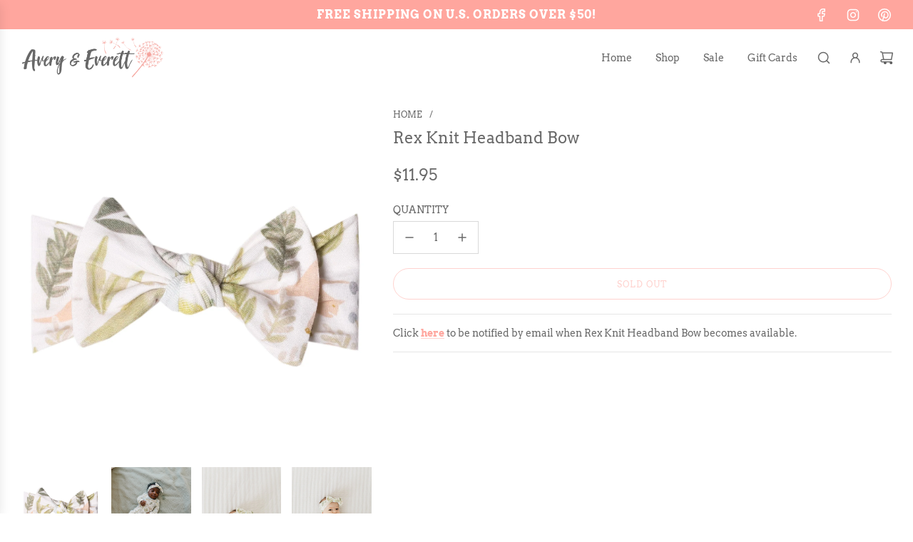

--- FILE ---
content_type: text/html; charset=utf-8
request_url: https://averyandeverett.com/products/rex-knit-headband-bow
body_size: 34623
content:
<!doctype html>
<html class="no-js" lang="en">
<head>
  <!-- Basic page needs ================================================== -->
  <meta charset="utf-8"><meta http-equiv="X-UA-Compatible" content="IE=edge">

  <link rel="preconnect" href="https://cdn.shopify.com" crossorigin><link rel="preconnect" href="https://fonts.shopifycdn.com" crossorigin><link href="//averyandeverett.com/cdn/shop/t/21/assets/swiper.min.css?v=88091268259482038431708899951" rel="stylesheet" type="text/css" media="all" />
  <link href="//averyandeverett.com/cdn/shop/t/21/assets/photoswipe.min.css?v=165459975419098386681708899951" rel="stylesheet" type="text/css" media="all" />
  <link href="//averyandeverett.com/cdn/shop/t/21/assets/theme.min.css?v=47343804334189442121708899951" rel="stylesheet" type="text/css" media="all" />
  <link href="//averyandeverett.com/cdn/shop/t/21/assets/custom.css?v=102493421877365237651708899951" rel="stylesheet" type="text/css" media="all" />

  

  

  
    <link rel="shortcut icon" href="//averyandeverett.com/cdn/shop/files/Dandelion_Favicon_Logo_32x32_px.png?crop=center&height=180&v=1613519557&width=180" type="image/png">
    <link rel="apple-touch-icon" sizes="180x180" href="//averyandeverett.com/cdn/shop/files/Dandelion_Favicon_Logo_32x32_px.png?crop=center&height=180&v=1613519557&width=180">
    <link rel="apple-touch-icon-precomposed" sizes="180x180" href="//averyandeverett.com/cdn/shop/files/Dandelion_Favicon_Logo_32x32_px.png?crop=center&height=180&v=1613519557&width=180">
    <link rel="icon" type="image/png" sizes="32x32" href="//averyandeverett.com/cdn/shop/files/Dandelion_Favicon_Logo_32x32_px.png?crop=center&height=32&v=1613519557&width=32">
    <link rel="icon" type="image/png" sizes="194x194" href="//averyandeverett.com/cdn/shop/files/Dandelion_Favicon_Logo_32x32_px.png?crop=center&height=194&v=1613519557&width=194">
    <link rel="icon" type="image/png" sizes="192x192" href="//averyandeverett.com/cdn/shop/files/Dandelion_Favicon_Logo_32x32_px.png?crop=center&height=192&v=1613519557&width=192">
    <link rel="icon" type="image/png" sizes="16x16" href="//averyandeverett.com/cdn/shop/files/Dandelion_Favicon_Logo_32x32_px.png?crop=center&height=16&v=1613519557&width=16">
  

    <link rel="preload" as="font" href="//averyandeverett.com/cdn/fonts/arvo/arvo_n4.cf5897c91bef7f76bce9d45a5025155aa004d2c7.woff2" type="font/woff2" crossorigin>
    

    <link rel="preload" as="font" href="//averyandeverett.com/cdn/fonts/arvo/arvo_n4.cf5897c91bef7f76bce9d45a5025155aa004d2c7.woff2" type="font/woff2" crossorigin>
    
<!-- Title and description ================================================== -->
  <title>
    Rex Knit Headband Bow by Copper Pearl &ndash; Avery and Everett
  </title>

  
    <meta name="description" content="Autumn Knit Headband Bow from Copper Pearl. Our stylish bow headband is designed with baby’s comfort in mind. That’s why we created it with ultra-soft, breathable fabric with just the right hint of stretch. Perfectly sized for newborns, it features enough stretch to grow with baby through the first few months. At Copper Pearl, we pride ourselves on making high-quality products that always look great on babies, moms, or in your nursery. Our bow headbands are available in a wide range of our on-trend prints that are sure to elevate any baby&#39;s style, with more to come! Our trendy bow headbands flaunt our signature prints and patterns and are made to coordinate perfectly with products you already own and love! Our bow headbands will arrive in new giftable packaging, which makes them a perfect shower gift. You’ll be the favorite friend, auntie, or grandma of the party!">
  

  <!-- Helpers ================================================== -->
  <!-- /snippets/social-meta-tags.liquid -->


<meta property="og:site_name" content="Avery and Everett">
<meta property="og:url" content="https://averyandeverett.com/products/rex-knit-headband-bow">
<meta property="og:title" content="Rex Knit Headband Bow">
<meta property="og:type" content="product">
<meta property="og:description" content="Autumn Knit Headband Bow from Copper Pearl. Our stylish bow headband is designed with baby’s comfort in mind. That’s why we created it with ultra-soft, breathable fabric with just the right hint of stretch. Perfectly sized for newborns, it features enough stretch to grow with baby through the first few months. At Copper Pearl, we pride ourselves on making high-quality products that always look great on babies, moms, or in your nursery. Our bow headbands are available in a wide range of our on-trend prints that are sure to elevate any baby&#39;s style, with more to come! Our trendy bow headbands flaunt our signature prints and patterns and are made to coordinate perfectly with products you already own and love! Our bow headbands will arrive in new giftable packaging, which makes them a perfect shower gift. You’ll be the favorite friend, auntie, or grandma of the party!">

  <meta property="og:price:amount" content="11.95">
  <meta property="og:price:currency" content="USD">

<meta property="og:image" content="http://averyandeverett.com/cdn/shop/products/RexBow.jpg?v=1627586346"><meta property="og:image" content="http://averyandeverett.com/cdn/shop/products/RexBow2.jpg?v=1627586346"><meta property="og:image" content="http://averyandeverett.com/cdn/shop/products/RexBow3.jpg?v=1627586346">
<meta property="og:image:alt" content="Rex Knit Headband Bow"><meta property="og:image:alt" content="Rex Knit Headband Bow"><meta property="og:image:alt" content="Rex Knit Headband Bow">
<meta property="og:image:secure_url" content="https://averyandeverett.com/cdn/shop/products/RexBow.jpg?v=1627586346"><meta property="og:image:secure_url" content="https://averyandeverett.com/cdn/shop/products/RexBow2.jpg?v=1627586346"><meta property="og:image:secure_url" content="https://averyandeverett.com/cdn/shop/products/RexBow3.jpg?v=1627586346">


<meta name="x:card" content="summary_large_image">
<meta name="x:title" content="Rex Knit Headband Bow">
<meta name="x:description" content="Autumn Knit Headband Bow from Copper Pearl. Our stylish bow headband is designed with baby’s comfort in mind. That’s why we created it with ultra-soft, breathable fabric with just the right hint of stretch. Perfectly sized for newborns, it features enough stretch to grow with baby through the first few months. At Copper Pearl, we pride ourselves on making high-quality products that always look great on babies, moms, or in your nursery. Our bow headbands are available in a wide range of our on-trend prints that are sure to elevate any baby&#39;s style, with more to come! Our trendy bow headbands flaunt our signature prints and patterns and are made to coordinate perfectly with products you already own and love! Our bow headbands will arrive in new giftable packaging, which makes them a perfect shower gift. You’ll be the favorite friend, auntie, or grandma of the party!">

  <link rel="canonical" href="https://averyandeverett.com/products/rex-knit-headband-bow"/>
  <meta name="viewport" content="width=device-width, initial-scale=1, shrink-to-fit=no">
  <meta name="theme-color" content="#ffa69e">

  <!-- CSS ================================================== -->
  <style>
/*============================================================================
  #Typography
==============================================================================*/






@font-face {
  font-family: Arvo;
  font-weight: 400;
  font-style: normal;
  font-display: swap;
  src: url("//averyandeverett.com/cdn/fonts/arvo/arvo_n4.cf5897c91bef7f76bce9d45a5025155aa004d2c7.woff2") format("woff2"),
       url("//averyandeverett.com/cdn/fonts/arvo/arvo_n4.1700444de931e038b31bac25071cca458ea16547.woff") format("woff");
}

@font-face {
  font-family: Arvo;
  font-weight: 400;
  font-style: normal;
  font-display: swap;
  src: url("//averyandeverett.com/cdn/fonts/arvo/arvo_n4.cf5897c91bef7f76bce9d45a5025155aa004d2c7.woff2") format("woff2"),
       url("//averyandeverett.com/cdn/fonts/arvo/arvo_n4.1700444de931e038b31bac25071cca458ea16547.woff") format("woff");
}


  @font-face {
  font-family: Arvo;
  font-weight: 700;
  font-style: normal;
  font-display: swap;
  src: url("//averyandeverett.com/cdn/fonts/arvo/arvo_n7.8f3c956fdc29536848b99e4058bb94c0bc6ff549.woff2") format("woff2"),
       url("//averyandeverett.com/cdn/fonts/arvo/arvo_n7.47184f58e3525193269c42cd7e67b9778a00317a.woff") format("woff");
}




  @font-face {
  font-family: Arvo;
  font-weight: 700;
  font-style: normal;
  font-display: swap;
  src: url("//averyandeverett.com/cdn/fonts/arvo/arvo_n7.8f3c956fdc29536848b99e4058bb94c0bc6ff549.woff2") format("woff2"),
       url("//averyandeverett.com/cdn/fonts/arvo/arvo_n7.47184f58e3525193269c42cd7e67b9778a00317a.woff") format("woff");
}




  @font-face {
  font-family: Arvo;
  font-weight: 400;
  font-style: italic;
  font-display: swap;
  src: url("//averyandeverett.com/cdn/fonts/arvo/arvo_i4.d8127b51e6cc2b3be203c5afba45a1844d95ceb5.woff2") format("woff2"),
       url("//averyandeverett.com/cdn/fonts/arvo/arvo_i4.4be28d65a96908a2cecf22de59a141ec7337fa89.woff") format("woff");
}




  @font-face {
  font-family: Arvo;
  font-weight: 700;
  font-style: italic;
  font-display: swap;
  src: url("//averyandeverett.com/cdn/fonts/arvo/arvo_i7.a73955a3590c79e1cab6b631a00eae6de44d08f9.woff2") format("woff2"),
       url("//averyandeverett.com/cdn/fonts/arvo/arvo_i7.cc1c0f2d70931ac3bcbb67c2f96e807a26f9adaf.woff") format("woff");
}









/*============================================================================
  #General Variables
==============================================================================*/

:root {

  --font-weight-normal: 400;
  --font-weight-bold: 700;
  --font-weight-header-bold: 700;

  --header-font-stack: Arvo, serif;
  --header-font-weight: 400;
  --header-font-style: normal;
  --header-text-size: 24;
  --header-text-size-px: 24px;
  --header-mobile-text-size-px: 22px;

  --header-font-case: normal;
  --header-font-size: 14;
  --header-font-size-px: 14px;

  --heading-spacing: 0px;
  --heading-font-case: normal;
  --heading-font-stack: FontDrop;

  --body-font-stack: Arvo, serif;
  --body-font-weight: 400;
  --body-font-style: normal;

  --button-font-stack: Arvo, serif;
  --button-font-weight: 400;
  --button-font-style: normal;

  --label-font-stack: Arvo, serif;
  --label-font-weight: 400;
  --label-font-style: normal;
  --label-font-case: uppercase;
  --label-spacing: 0px;

  --navigation-font-stack: , ;
  --navigation-font-weight: ;
  --navigation-font-style: ;
  --navigation-font-letter-spacing: ;

  --base-font-size-int: 14;
  --base-font-size: 14px;

  --body-font-size-12-to-em: 0.86em;
  --body-font-size-14-to-em: 1.0em;
  --body-font-size-16-to-em: 1.14em;
  --body-font-size-18-to-em: 1.29em;
  --body-font-size-20-to-em: 1.43em;
  --body-font-size-22-to-em: 1.57em;
  --body-font-size-24-to-em: 1.71em;
  --body-font-size-28-to-em: 2.0em;
  --body-font-size-36-to-em: 2.57em;

  --sale-badge-color: #ffa69e;
  --sold-out-badge-color: #696969;
  --badge-font-color: #ffffff;

  --primary-btn-text-color: #ffffff;
  --primary-btn-text-color-opacity50: rgba(255, 255, 255, 0.5);
  --primary-btn-bg-color: #ffa69e;
  --primary-btn-bg-color-opacity50: rgba(255, 166, 158, 0.5);

  --button-text-case: uppercase;
  --button-font-size: 12;
  --button-font-size-px: 12px;
  --button-text-spacing-px: 1px;

  
    --alt-btn-border-radius: 1.875rem;
    

  --text-color: #696969;
  --text-color-lighten5: #767676;
  --text-color-lighten70: #ffffff;
  --text-color-transparent05: rgba(105, 105, 105, 0.05);
  --text-color-transparent10: rgba(105, 105, 105, 0.1);
  --text-color-transparent15: rgba(105, 105, 105, 0.15);
  --text-color-transparent25: rgba(105, 105, 105, 0.25);
  --text-color-transparent30: rgba(105, 105, 105, 0.3);
  --text-color-transparent50: rgba(105, 105, 105, 0.5);
  --text-color-transparent5: rgba(105, 105, 105, 0.5);
  --text-color-transparent6: rgba(105, 105, 105, 0.6);
  --text-color-transparent7: rgba(105, 105, 105, 0.7);
  --text-color-transparent8: rgba(105, 105, 105, 0.8);

  
    --heading-xl-font-size: 24px;
    --heading-l-font-size: 22px;
    --subheading-font-size: 16px;
  

  
    --small-body-font-size: 12px;
  

  --link-color: #ffa69e;
  --on-sale-color: #ffa69e;

  --body-color: #fff;
  --body-color-darken10: #e6e6e6;
  --body-color-transparent00: rgba(255, 255, 255, 0);
  --body-color-transparent90: rgba(255, 255, 255, 0.9);

  --body-secondary-color: #ffffff;
  --body-secondary-color-transparent00: rgba(255, 255, 255, 0);
  --body-secondary-color-darken05: #f2f2f2;

  --color-primary-background: #fff;
  --color-primary-background-rgb: 255, 255, 255;
  --color-secondary-background: #ffffff;

  --cart-background-color: #ffa69e;

  --border-color: rgba(105, 105, 105, 0.25);
  --link-border-color: rgba(255, 166, 158, 0.5);
  --border-color-darken10: #4f4f4f;

  --header-color: #ffffff;
  --header-color-darken5: #f2f2f2;

  --header-border-color: #ffffff;

  --announcement-text-size: 16px;
  --announcement-text-spacing: 1px;

  --logo-font-size: 12px;

  --overlay-header-text-color: #fff;
  --nav-text-color: #696969;
  --nav-text-color-transparent10: rgba(105, 105, 105, 0.1);
  --nav-text-color-transparent30: rgba(105, 105, 105, 0.3);
  --nav-text-hover: #ffa69e;

  --color-scheme-light-background: #696969;
  --color-scheme-light-background-lighten5: #767676;
  --color-scheme-light-text: #ffffff;
  --color-scheme-light-text-transparent25: rgba(255, 255, 255, 0.25);
  --color-scheme-light-text-transparent50: rgba(255, 255, 255, 0.5);
  --color-scheme-light-text-transparent60: rgba(255, 255, 255, 0.6);

  --color-scheme-feature-background: #696969;
  --color-scheme-feature-background-lighten5: #767676;
  --color-scheme-feature-text: #ffffff;
  --color-scheme-feature-text-transparent25: rgba(255, 255, 255, 0.25);
  --color-scheme-feature-text-transparent50: rgba(255, 255, 255, 0.5);
  --color-scheme-feature-text-transparent60: rgba(255, 255, 255, 0.6);

  --homepage-sections-accent-secondary-color-transparent60: rgba(255, 255, 255, 0.6);

  --color-scheme-dark-background: #696969;
  --color-scheme-dark-text: #ffffff;
  --color-scheme-dark-text-transparent25: rgba(255, 255, 255, 0.25);
  --color-scheme-dark-text-transparent50: rgba(255, 255, 255, 0.5);
  --color-scheme-dark-text-transparent60: rgba(255, 255, 255, 0.6);

  --filter-bg-color: rgba(105, 105, 105, 0.1);

  --menu-drawer-color: #fff;
  --menu-drawer-color-darken5: #f2f2f2;
  --menu-drawer-text-color: #696969;
  --menu-drawer-text-color-transparent10: rgba(105, 105, 105, 0.1);
  --menu-drawer-text-color-transparent30: rgba(105, 105, 105, 0.3);
  --menu-drawer-border-color: rgba(105, 105, 105, 0.25);
  --menu-drawer-text-hover-color: #ffa69e;

  --cart-drawer-color: #ffffff;
  --cart-drawer-text-color: #696969;
  --cart-drawer-text-color-transparent10: rgba(105, 105, 105, 0.1);
  --cart-drawer-text-color-transparent25: rgba(105, 105, 105, 0.25);
  --cart-drawer-text-color-transparent50: rgba(105, 105, 105, 0.5);
  --cart-drawer-text-color-lighten10: #838383;
  --cart-drawer-border-color: rgba(105, 105, 105, 0.25);

  --fancybox-overlay: url('//averyandeverett.com/cdn/shop/t/21/assets/fancybox_overlay.png?v=61793926319831825281708899951');

  --success-color: #28a745;
  --error-color: #DC3545;
  --warning-color: #EB9247;

  /* Shop Pay Installments variables */
  --color-body: #ffffff;
  --color-bg: #ffffff;
}
</style>

  <style data-shopify>
    *,
    *::before,
    *::after {
      box-sizing: inherit;
    }

    html {
      box-sizing: border-box;
      background-color: var(--body-color);
      height: 100%;
      margin: 0;
    }

    body {
      background-color: var(--body-color);
      min-height: 100%;
      margin: 0;
      display: grid;
      grid-template-rows: auto auto 1fr auto;
      grid-template-columns: 100%;
      overflow-x: hidden;
    }

    .sr-only {
      position: absolute;
      width: 1px;
      height: 1px;
      padding: 0;
      margin: -1px;
      overflow: hidden;
      clip: rect(0, 0, 0, 0);
      border: 0;
    }

    .sr-only-focusable:active, .sr-only-focusable:focus {
      position: static;
      width: auto;
      height: auto;
      margin: 0;
      overflow: visible;
      clip: auto;
    }
  </style>

  <!-- Header hook for plugins ================================================== -->
  <script>window.performance && window.performance.mark && window.performance.mark('shopify.content_for_header.start');</script><meta name="google-site-verification" content="M5tskFoKA1tFHsg874LDTo7cQ4dQu9Un0-47aJ_PMOY">
<meta id="shopify-digital-wallet" name="shopify-digital-wallet" content="/26801690/digital_wallets/dialog">
<meta name="shopify-checkout-api-token" content="91110c27e4910749cbe7d1afc2b70cfa">
<meta id="in-context-paypal-metadata" data-shop-id="26801690" data-venmo-supported="false" data-environment="production" data-locale="en_US" data-paypal-v4="true" data-currency="USD">
<link rel="alternate" type="application/json+oembed" href="https://averyandeverett.com/products/rex-knit-headband-bow.oembed">
<script async="async" src="/checkouts/internal/preloads.js?locale=en-US"></script>
<link rel="preconnect" href="https://shop.app" crossorigin="anonymous">
<script async="async" src="https://shop.app/checkouts/internal/preloads.js?locale=en-US&shop_id=26801690" crossorigin="anonymous"></script>
<script id="apple-pay-shop-capabilities" type="application/json">{"shopId":26801690,"countryCode":"US","currencyCode":"USD","merchantCapabilities":["supports3DS"],"merchantId":"gid:\/\/shopify\/Shop\/26801690","merchantName":"Avery and Everett","requiredBillingContactFields":["postalAddress","email"],"requiredShippingContactFields":["postalAddress","email"],"shippingType":"shipping","supportedNetworks":["visa","masterCard","amex","discover","elo","jcb"],"total":{"type":"pending","label":"Avery and Everett","amount":"1.00"},"shopifyPaymentsEnabled":true,"supportsSubscriptions":true}</script>
<script id="shopify-features" type="application/json">{"accessToken":"91110c27e4910749cbe7d1afc2b70cfa","betas":["rich-media-storefront-analytics"],"domain":"averyandeverett.com","predictiveSearch":true,"shopId":26801690,"locale":"en"}</script>
<script>var Shopify = Shopify || {};
Shopify.shop = "avery-and-everett.myshopify.com";
Shopify.locale = "en";
Shopify.currency = {"active":"USD","rate":"1.0"};
Shopify.country = "US";
Shopify.theme = {"name":"FLOW - 2-25-24 - Version 37.0.1","id":140156535000,"schema_name":"Flow","schema_version":"37.0.1","theme_store_id":801,"role":"main"};
Shopify.theme.handle = "null";
Shopify.theme.style = {"id":null,"handle":null};
Shopify.cdnHost = "averyandeverett.com/cdn";
Shopify.routes = Shopify.routes || {};
Shopify.routes.root = "/";</script>
<script type="module">!function(o){(o.Shopify=o.Shopify||{}).modules=!0}(window);</script>
<script>!function(o){function n(){var o=[];function n(){o.push(Array.prototype.slice.apply(arguments))}return n.q=o,n}var t=o.Shopify=o.Shopify||{};t.loadFeatures=n(),t.autoloadFeatures=n()}(window);</script>
<script>
  window.ShopifyPay = window.ShopifyPay || {};
  window.ShopifyPay.apiHost = "shop.app\/pay";
  window.ShopifyPay.redirectState = null;
</script>
<script id="shop-js-analytics" type="application/json">{"pageType":"product"}</script>
<script defer="defer" async type="module" src="//averyandeverett.com/cdn/shopifycloud/shop-js/modules/v2/client.init-shop-cart-sync_BT-GjEfc.en.esm.js"></script>
<script defer="defer" async type="module" src="//averyandeverett.com/cdn/shopifycloud/shop-js/modules/v2/chunk.common_D58fp_Oc.esm.js"></script>
<script defer="defer" async type="module" src="//averyandeverett.com/cdn/shopifycloud/shop-js/modules/v2/chunk.modal_xMitdFEc.esm.js"></script>
<script type="module">
  await import("//averyandeverett.com/cdn/shopifycloud/shop-js/modules/v2/client.init-shop-cart-sync_BT-GjEfc.en.esm.js");
await import("//averyandeverett.com/cdn/shopifycloud/shop-js/modules/v2/chunk.common_D58fp_Oc.esm.js");
await import("//averyandeverett.com/cdn/shopifycloud/shop-js/modules/v2/chunk.modal_xMitdFEc.esm.js");

  window.Shopify.SignInWithShop?.initShopCartSync?.({"fedCMEnabled":true,"windoidEnabled":true});

</script>
<script defer="defer" async type="module" src="//averyandeverett.com/cdn/shopifycloud/shop-js/modules/v2/client.payment-terms_Ci9AEqFq.en.esm.js"></script>
<script defer="defer" async type="module" src="//averyandeverett.com/cdn/shopifycloud/shop-js/modules/v2/chunk.common_D58fp_Oc.esm.js"></script>
<script defer="defer" async type="module" src="//averyandeverett.com/cdn/shopifycloud/shop-js/modules/v2/chunk.modal_xMitdFEc.esm.js"></script>
<script type="module">
  await import("//averyandeverett.com/cdn/shopifycloud/shop-js/modules/v2/client.payment-terms_Ci9AEqFq.en.esm.js");
await import("//averyandeverett.com/cdn/shopifycloud/shop-js/modules/v2/chunk.common_D58fp_Oc.esm.js");
await import("//averyandeverett.com/cdn/shopifycloud/shop-js/modules/v2/chunk.modal_xMitdFEc.esm.js");

  
</script>
<script>
  window.Shopify = window.Shopify || {};
  if (!window.Shopify.featureAssets) window.Shopify.featureAssets = {};
  window.Shopify.featureAssets['shop-js'] = {"shop-cart-sync":["modules/v2/client.shop-cart-sync_DZOKe7Ll.en.esm.js","modules/v2/chunk.common_D58fp_Oc.esm.js","modules/v2/chunk.modal_xMitdFEc.esm.js"],"init-fed-cm":["modules/v2/client.init-fed-cm_B6oLuCjv.en.esm.js","modules/v2/chunk.common_D58fp_Oc.esm.js","modules/v2/chunk.modal_xMitdFEc.esm.js"],"shop-cash-offers":["modules/v2/client.shop-cash-offers_D2sdYoxE.en.esm.js","modules/v2/chunk.common_D58fp_Oc.esm.js","modules/v2/chunk.modal_xMitdFEc.esm.js"],"shop-login-button":["modules/v2/client.shop-login-button_QeVjl5Y3.en.esm.js","modules/v2/chunk.common_D58fp_Oc.esm.js","modules/v2/chunk.modal_xMitdFEc.esm.js"],"pay-button":["modules/v2/client.pay-button_DXTOsIq6.en.esm.js","modules/v2/chunk.common_D58fp_Oc.esm.js","modules/v2/chunk.modal_xMitdFEc.esm.js"],"shop-button":["modules/v2/client.shop-button_DQZHx9pm.en.esm.js","modules/v2/chunk.common_D58fp_Oc.esm.js","modules/v2/chunk.modal_xMitdFEc.esm.js"],"avatar":["modules/v2/client.avatar_BTnouDA3.en.esm.js"],"init-windoid":["modules/v2/client.init-windoid_CR1B-cfM.en.esm.js","modules/v2/chunk.common_D58fp_Oc.esm.js","modules/v2/chunk.modal_xMitdFEc.esm.js"],"init-shop-for-new-customer-accounts":["modules/v2/client.init-shop-for-new-customer-accounts_C_vY_xzh.en.esm.js","modules/v2/client.shop-login-button_QeVjl5Y3.en.esm.js","modules/v2/chunk.common_D58fp_Oc.esm.js","modules/v2/chunk.modal_xMitdFEc.esm.js"],"init-shop-email-lookup-coordinator":["modules/v2/client.init-shop-email-lookup-coordinator_BI7n9ZSv.en.esm.js","modules/v2/chunk.common_D58fp_Oc.esm.js","modules/v2/chunk.modal_xMitdFEc.esm.js"],"init-shop-cart-sync":["modules/v2/client.init-shop-cart-sync_BT-GjEfc.en.esm.js","modules/v2/chunk.common_D58fp_Oc.esm.js","modules/v2/chunk.modal_xMitdFEc.esm.js"],"shop-toast-manager":["modules/v2/client.shop-toast-manager_DiYdP3xc.en.esm.js","modules/v2/chunk.common_D58fp_Oc.esm.js","modules/v2/chunk.modal_xMitdFEc.esm.js"],"init-customer-accounts":["modules/v2/client.init-customer-accounts_D9ZNqS-Q.en.esm.js","modules/v2/client.shop-login-button_QeVjl5Y3.en.esm.js","modules/v2/chunk.common_D58fp_Oc.esm.js","modules/v2/chunk.modal_xMitdFEc.esm.js"],"init-customer-accounts-sign-up":["modules/v2/client.init-customer-accounts-sign-up_iGw4briv.en.esm.js","modules/v2/client.shop-login-button_QeVjl5Y3.en.esm.js","modules/v2/chunk.common_D58fp_Oc.esm.js","modules/v2/chunk.modal_xMitdFEc.esm.js"],"shop-follow-button":["modules/v2/client.shop-follow-button_CqMgW2wH.en.esm.js","modules/v2/chunk.common_D58fp_Oc.esm.js","modules/v2/chunk.modal_xMitdFEc.esm.js"],"checkout-modal":["modules/v2/client.checkout-modal_xHeaAweL.en.esm.js","modules/v2/chunk.common_D58fp_Oc.esm.js","modules/v2/chunk.modal_xMitdFEc.esm.js"],"shop-login":["modules/v2/client.shop-login_D91U-Q7h.en.esm.js","modules/v2/chunk.common_D58fp_Oc.esm.js","modules/v2/chunk.modal_xMitdFEc.esm.js"],"lead-capture":["modules/v2/client.lead-capture_BJmE1dJe.en.esm.js","modules/v2/chunk.common_D58fp_Oc.esm.js","modules/v2/chunk.modal_xMitdFEc.esm.js"],"payment-terms":["modules/v2/client.payment-terms_Ci9AEqFq.en.esm.js","modules/v2/chunk.common_D58fp_Oc.esm.js","modules/v2/chunk.modal_xMitdFEc.esm.js"]};
</script>
<script>(function() {
  var isLoaded = false;
  function asyncLoad() {
    if (isLoaded) return;
    isLoaded = true;
    var urls = ["https:\/\/sp-micro-next.b-cdn.net\/sp-micro.umd.js?shop=avery-and-everett.myshopify.com"];
    for (var i = 0; i < urls.length; i++) {
      var s = document.createElement('script');
      s.type = 'text/javascript';
      s.async = true;
      s.src = urls[i];
      var x = document.getElementsByTagName('script')[0];
      x.parentNode.insertBefore(s, x);
    }
  };
  if(window.attachEvent) {
    window.attachEvent('onload', asyncLoad);
  } else {
    window.addEventListener('load', asyncLoad, false);
  }
})();</script>
<script id="__st">var __st={"a":26801690,"offset":-28800,"reqid":"1b5fe41c-d4b2-437e-9e12-c45f59d84dfe-1769346097","pageurl":"averyandeverett.com\/products\/rex-knit-headband-bow","u":"12eb9d726445","p":"product","rtyp":"product","rid":6858050896036};</script>
<script>window.ShopifyPaypalV4VisibilityTracking = true;</script>
<script id="captcha-bootstrap">!function(){'use strict';const t='contact',e='account',n='new_comment',o=[[t,t],['blogs',n],['comments',n],[t,'customer']],c=[[e,'customer_login'],[e,'guest_login'],[e,'recover_customer_password'],[e,'create_customer']],r=t=>t.map((([t,e])=>`form[action*='/${t}']:not([data-nocaptcha='true']) input[name='form_type'][value='${e}']`)).join(','),a=t=>()=>t?[...document.querySelectorAll(t)].map((t=>t.form)):[];function s(){const t=[...o],e=r(t);return a(e)}const i='password',u='form_key',d=['recaptcha-v3-token','g-recaptcha-response','h-captcha-response',i],f=()=>{try{return window.sessionStorage}catch{return}},m='__shopify_v',_=t=>t.elements[u];function p(t,e,n=!1){try{const o=window.sessionStorage,c=JSON.parse(o.getItem(e)),{data:r}=function(t){const{data:e,action:n}=t;return t[m]||n?{data:e,action:n}:{data:t,action:n}}(c);for(const[e,n]of Object.entries(r))t.elements[e]&&(t.elements[e].value=n);n&&o.removeItem(e)}catch(o){console.error('form repopulation failed',{error:o})}}const l='form_type',E='cptcha';function T(t){t.dataset[E]=!0}const w=window,h=w.document,L='Shopify',v='ce_forms',y='captcha';let A=!1;((t,e)=>{const n=(g='f06e6c50-85a8-45c8-87d0-21a2b65856fe',I='https://cdn.shopify.com/shopifycloud/storefront-forms-hcaptcha/ce_storefront_forms_captcha_hcaptcha.v1.5.2.iife.js',D={infoText:'Protected by hCaptcha',privacyText:'Privacy',termsText:'Terms'},(t,e,n)=>{const o=w[L][v],c=o.bindForm;if(c)return c(t,g,e,D).then(n);var r;o.q.push([[t,g,e,D],n]),r=I,A||(h.body.append(Object.assign(h.createElement('script'),{id:'captcha-provider',async:!0,src:r})),A=!0)});var g,I,D;w[L]=w[L]||{},w[L][v]=w[L][v]||{},w[L][v].q=[],w[L][y]=w[L][y]||{},w[L][y].protect=function(t,e){n(t,void 0,e),T(t)},Object.freeze(w[L][y]),function(t,e,n,w,h,L){const[v,y,A,g]=function(t,e,n){const i=e?o:[],u=t?c:[],d=[...i,...u],f=r(d),m=r(i),_=r(d.filter((([t,e])=>n.includes(e))));return[a(f),a(m),a(_),s()]}(w,h,L),I=t=>{const e=t.target;return e instanceof HTMLFormElement?e:e&&e.form},D=t=>v().includes(t);t.addEventListener('submit',(t=>{const e=I(t);if(!e)return;const n=D(e)&&!e.dataset.hcaptchaBound&&!e.dataset.recaptchaBound,o=_(e),c=g().includes(e)&&(!o||!o.value);(n||c)&&t.preventDefault(),c&&!n&&(function(t){try{if(!f())return;!function(t){const e=f();if(!e)return;const n=_(t);if(!n)return;const o=n.value;o&&e.removeItem(o)}(t);const e=Array.from(Array(32),(()=>Math.random().toString(36)[2])).join('');!function(t,e){_(t)||t.append(Object.assign(document.createElement('input'),{type:'hidden',name:u})),t.elements[u].value=e}(t,e),function(t,e){const n=f();if(!n)return;const o=[...t.querySelectorAll(`input[type='${i}']`)].map((({name:t})=>t)),c=[...d,...o],r={};for(const[a,s]of new FormData(t).entries())c.includes(a)||(r[a]=s);n.setItem(e,JSON.stringify({[m]:1,action:t.action,data:r}))}(t,e)}catch(e){console.error('failed to persist form',e)}}(e),e.submit())}));const S=(t,e)=>{t&&!t.dataset[E]&&(n(t,e.some((e=>e===t))),T(t))};for(const o of['focusin','change'])t.addEventListener(o,(t=>{const e=I(t);D(e)&&S(e,y())}));const B=e.get('form_key'),M=e.get(l),P=B&&M;t.addEventListener('DOMContentLoaded',(()=>{const t=y();if(P)for(const e of t)e.elements[l].value===M&&p(e,B);[...new Set([...A(),...v().filter((t=>'true'===t.dataset.shopifyCaptcha))])].forEach((e=>S(e,t)))}))}(h,new URLSearchParams(w.location.search),n,t,e,['guest_login'])})(!0,!0)}();</script>
<script integrity="sha256-4kQ18oKyAcykRKYeNunJcIwy7WH5gtpwJnB7kiuLZ1E=" data-source-attribution="shopify.loadfeatures" defer="defer" src="//averyandeverett.com/cdn/shopifycloud/storefront/assets/storefront/load_feature-a0a9edcb.js" crossorigin="anonymous"></script>
<script crossorigin="anonymous" defer="defer" src="//averyandeverett.com/cdn/shopifycloud/storefront/assets/shopify_pay/storefront-65b4c6d7.js?v=20250812"></script>
<script data-source-attribution="shopify.dynamic_checkout.dynamic.init">var Shopify=Shopify||{};Shopify.PaymentButton=Shopify.PaymentButton||{isStorefrontPortableWallets:!0,init:function(){window.Shopify.PaymentButton.init=function(){};var t=document.createElement("script");t.src="https://averyandeverett.com/cdn/shopifycloud/portable-wallets/latest/portable-wallets.en.js",t.type="module",document.head.appendChild(t)}};
</script>
<script data-source-attribution="shopify.dynamic_checkout.buyer_consent">
  function portableWalletsHideBuyerConsent(e){var t=document.getElementById("shopify-buyer-consent"),n=document.getElementById("shopify-subscription-policy-button");t&&n&&(t.classList.add("hidden"),t.setAttribute("aria-hidden","true"),n.removeEventListener("click",e))}function portableWalletsShowBuyerConsent(e){var t=document.getElementById("shopify-buyer-consent"),n=document.getElementById("shopify-subscription-policy-button");t&&n&&(t.classList.remove("hidden"),t.removeAttribute("aria-hidden"),n.addEventListener("click",e))}window.Shopify?.PaymentButton&&(window.Shopify.PaymentButton.hideBuyerConsent=portableWalletsHideBuyerConsent,window.Shopify.PaymentButton.showBuyerConsent=portableWalletsShowBuyerConsent);
</script>
<script>
  function portableWalletsCleanup(e){e&&e.src&&console.error("Failed to load portable wallets script "+e.src);var t=document.querySelectorAll("shopify-accelerated-checkout .shopify-payment-button__skeleton, shopify-accelerated-checkout-cart .wallet-cart-button__skeleton"),e=document.getElementById("shopify-buyer-consent");for(let e=0;e<t.length;e++)t[e].remove();e&&e.remove()}function portableWalletsNotLoadedAsModule(e){e instanceof ErrorEvent&&"string"==typeof e.message&&e.message.includes("import.meta")&&"string"==typeof e.filename&&e.filename.includes("portable-wallets")&&(window.removeEventListener("error",portableWalletsNotLoadedAsModule),window.Shopify.PaymentButton.failedToLoad=e,"loading"===document.readyState?document.addEventListener("DOMContentLoaded",window.Shopify.PaymentButton.init):window.Shopify.PaymentButton.init())}window.addEventListener("error",portableWalletsNotLoadedAsModule);
</script>

<script type="module" src="https://averyandeverett.com/cdn/shopifycloud/portable-wallets/latest/portable-wallets.en.js" onError="portableWalletsCleanup(this)" crossorigin="anonymous"></script>
<script nomodule>
  document.addEventListener("DOMContentLoaded", portableWalletsCleanup);
</script>

<link id="shopify-accelerated-checkout-styles" rel="stylesheet" media="screen" href="https://averyandeverett.com/cdn/shopifycloud/portable-wallets/latest/accelerated-checkout-backwards-compat.css" crossorigin="anonymous">
<style id="shopify-accelerated-checkout-cart">
        #shopify-buyer-consent {
  margin-top: 1em;
  display: inline-block;
  width: 100%;
}

#shopify-buyer-consent.hidden {
  display: none;
}

#shopify-subscription-policy-button {
  background: none;
  border: none;
  padding: 0;
  text-decoration: underline;
  font-size: inherit;
  cursor: pointer;
}

#shopify-subscription-policy-button::before {
  box-shadow: none;
}

      </style>

<script>window.performance && window.performance.mark && window.performance.mark('shopify.content_for_header.end');</script>

  <script type="text/javascript">
		window.wetheme = {
			name: 'Flow',
			webcomponentRegistry: {
        registry: {},
				checkScriptLoaded: function(key) {
					return window.wetheme.webcomponentRegistry.registry[key] ? true : false
				},
        register: function(registration) {
            if(!window.wetheme.webcomponentRegistry.checkScriptLoaded(registration.key)) {
              window.wetheme.webcomponentRegistry.registry[registration.key] = registration
            }
        }
      }
    };
	</script>

  

  

  <script>document.documentElement.className = document.documentElement.className.replace('no-js', 'js');</script>
<link href="https://monorail-edge.shopifysvc.com" rel="dns-prefetch">
<script>(function(){if ("sendBeacon" in navigator && "performance" in window) {try {var session_token_from_headers = performance.getEntriesByType('navigation')[0].serverTiming.find(x => x.name == '_s').description;} catch {var session_token_from_headers = undefined;}var session_cookie_matches = document.cookie.match(/_shopify_s=([^;]*)/);var session_token_from_cookie = session_cookie_matches && session_cookie_matches.length === 2 ? session_cookie_matches[1] : "";var session_token = session_token_from_headers || session_token_from_cookie || "";function handle_abandonment_event(e) {var entries = performance.getEntries().filter(function(entry) {return /monorail-edge.shopifysvc.com/.test(entry.name);});if (!window.abandonment_tracked && entries.length === 0) {window.abandonment_tracked = true;var currentMs = Date.now();var navigation_start = performance.timing.navigationStart;var payload = {shop_id: 26801690,url: window.location.href,navigation_start,duration: currentMs - navigation_start,session_token,page_type: "product"};window.navigator.sendBeacon("https://monorail-edge.shopifysvc.com/v1/produce", JSON.stringify({schema_id: "online_store_buyer_site_abandonment/1.1",payload: payload,metadata: {event_created_at_ms: currentMs,event_sent_at_ms: currentMs}}));}}window.addEventListener('pagehide', handle_abandonment_event);}}());</script>
<script id="web-pixels-manager-setup">(function e(e,d,r,n,o){if(void 0===o&&(o={}),!Boolean(null===(a=null===(i=window.Shopify)||void 0===i?void 0:i.analytics)||void 0===a?void 0:a.replayQueue)){var i,a;window.Shopify=window.Shopify||{};var t=window.Shopify;t.analytics=t.analytics||{};var s=t.analytics;s.replayQueue=[],s.publish=function(e,d,r){return s.replayQueue.push([e,d,r]),!0};try{self.performance.mark("wpm:start")}catch(e){}var l=function(){var e={modern:/Edge?\/(1{2}[4-9]|1[2-9]\d|[2-9]\d{2}|\d{4,})\.\d+(\.\d+|)|Firefox\/(1{2}[4-9]|1[2-9]\d|[2-9]\d{2}|\d{4,})\.\d+(\.\d+|)|Chrom(ium|e)\/(9{2}|\d{3,})\.\d+(\.\d+|)|(Maci|X1{2}).+ Version\/(15\.\d+|(1[6-9]|[2-9]\d|\d{3,})\.\d+)([,.]\d+|)( \(\w+\)|)( Mobile\/\w+|) Safari\/|Chrome.+OPR\/(9{2}|\d{3,})\.\d+\.\d+|(CPU[ +]OS|iPhone[ +]OS|CPU[ +]iPhone|CPU IPhone OS|CPU iPad OS)[ +]+(15[._]\d+|(1[6-9]|[2-9]\d|\d{3,})[._]\d+)([._]\d+|)|Android:?[ /-](13[3-9]|1[4-9]\d|[2-9]\d{2}|\d{4,})(\.\d+|)(\.\d+|)|Android.+Firefox\/(13[5-9]|1[4-9]\d|[2-9]\d{2}|\d{4,})\.\d+(\.\d+|)|Android.+Chrom(ium|e)\/(13[3-9]|1[4-9]\d|[2-9]\d{2}|\d{4,})\.\d+(\.\d+|)|SamsungBrowser\/([2-9]\d|\d{3,})\.\d+/,legacy:/Edge?\/(1[6-9]|[2-9]\d|\d{3,})\.\d+(\.\d+|)|Firefox\/(5[4-9]|[6-9]\d|\d{3,})\.\d+(\.\d+|)|Chrom(ium|e)\/(5[1-9]|[6-9]\d|\d{3,})\.\d+(\.\d+|)([\d.]+$|.*Safari\/(?![\d.]+ Edge\/[\d.]+$))|(Maci|X1{2}).+ Version\/(10\.\d+|(1[1-9]|[2-9]\d|\d{3,})\.\d+)([,.]\d+|)( \(\w+\)|)( Mobile\/\w+|) Safari\/|Chrome.+OPR\/(3[89]|[4-9]\d|\d{3,})\.\d+\.\d+|(CPU[ +]OS|iPhone[ +]OS|CPU[ +]iPhone|CPU IPhone OS|CPU iPad OS)[ +]+(10[._]\d+|(1[1-9]|[2-9]\d|\d{3,})[._]\d+)([._]\d+|)|Android:?[ /-](13[3-9]|1[4-9]\d|[2-9]\d{2}|\d{4,})(\.\d+|)(\.\d+|)|Mobile Safari.+OPR\/([89]\d|\d{3,})\.\d+\.\d+|Android.+Firefox\/(13[5-9]|1[4-9]\d|[2-9]\d{2}|\d{4,})\.\d+(\.\d+|)|Android.+Chrom(ium|e)\/(13[3-9]|1[4-9]\d|[2-9]\d{2}|\d{4,})\.\d+(\.\d+|)|Android.+(UC? ?Browser|UCWEB|U3)[ /]?(15\.([5-9]|\d{2,})|(1[6-9]|[2-9]\d|\d{3,})\.\d+)\.\d+|SamsungBrowser\/(5\.\d+|([6-9]|\d{2,})\.\d+)|Android.+MQ{2}Browser\/(14(\.(9|\d{2,})|)|(1[5-9]|[2-9]\d|\d{3,})(\.\d+|))(\.\d+|)|K[Aa][Ii]OS\/(3\.\d+|([4-9]|\d{2,})\.\d+)(\.\d+|)/},d=e.modern,r=e.legacy,n=navigator.userAgent;return n.match(d)?"modern":n.match(r)?"legacy":"unknown"}(),u="modern"===l?"modern":"legacy",c=(null!=n?n:{modern:"",legacy:""})[u],f=function(e){return[e.baseUrl,"/wpm","/b",e.hashVersion,"modern"===e.buildTarget?"m":"l",".js"].join("")}({baseUrl:d,hashVersion:r,buildTarget:u}),m=function(e){var d=e.version,r=e.bundleTarget,n=e.surface,o=e.pageUrl,i=e.monorailEndpoint;return{emit:function(e){var a=e.status,t=e.errorMsg,s=(new Date).getTime(),l=JSON.stringify({metadata:{event_sent_at_ms:s},events:[{schema_id:"web_pixels_manager_load/3.1",payload:{version:d,bundle_target:r,page_url:o,status:a,surface:n,error_msg:t},metadata:{event_created_at_ms:s}}]});if(!i)return console&&console.warn&&console.warn("[Web Pixels Manager] No Monorail endpoint provided, skipping logging."),!1;try{return self.navigator.sendBeacon.bind(self.navigator)(i,l)}catch(e){}var u=new XMLHttpRequest;try{return u.open("POST",i,!0),u.setRequestHeader("Content-Type","text/plain"),u.send(l),!0}catch(e){return console&&console.warn&&console.warn("[Web Pixels Manager] Got an unhandled error while logging to Monorail."),!1}}}}({version:r,bundleTarget:l,surface:e.surface,pageUrl:self.location.href,monorailEndpoint:e.monorailEndpoint});try{o.browserTarget=l,function(e){var d=e.src,r=e.async,n=void 0===r||r,o=e.onload,i=e.onerror,a=e.sri,t=e.scriptDataAttributes,s=void 0===t?{}:t,l=document.createElement("script"),u=document.querySelector("head"),c=document.querySelector("body");if(l.async=n,l.src=d,a&&(l.integrity=a,l.crossOrigin="anonymous"),s)for(var f in s)if(Object.prototype.hasOwnProperty.call(s,f))try{l.dataset[f]=s[f]}catch(e){}if(o&&l.addEventListener("load",o),i&&l.addEventListener("error",i),u)u.appendChild(l);else{if(!c)throw new Error("Did not find a head or body element to append the script");c.appendChild(l)}}({src:f,async:!0,onload:function(){if(!function(){var e,d;return Boolean(null===(d=null===(e=window.Shopify)||void 0===e?void 0:e.analytics)||void 0===d?void 0:d.initialized)}()){var d=window.webPixelsManager.init(e)||void 0;if(d){var r=window.Shopify.analytics;r.replayQueue.forEach((function(e){var r=e[0],n=e[1],o=e[2];d.publishCustomEvent(r,n,o)})),r.replayQueue=[],r.publish=d.publishCustomEvent,r.visitor=d.visitor,r.initialized=!0}}},onerror:function(){return m.emit({status:"failed",errorMsg:"".concat(f," has failed to load")})},sri:function(e){var d=/^sha384-[A-Za-z0-9+/=]+$/;return"string"==typeof e&&d.test(e)}(c)?c:"",scriptDataAttributes:o}),m.emit({status:"loading"})}catch(e){m.emit({status:"failed",errorMsg:(null==e?void 0:e.message)||"Unknown error"})}}})({shopId: 26801690,storefrontBaseUrl: "https://averyandeverett.com",extensionsBaseUrl: "https://extensions.shopifycdn.com/cdn/shopifycloud/web-pixels-manager",monorailEndpoint: "https://monorail-edge.shopifysvc.com/unstable/produce_batch",surface: "storefront-renderer",enabledBetaFlags: ["2dca8a86"],webPixelsConfigList: [{"id":"917897432","configuration":"{\"backendUrl\":\"https:\\\/\\\/api.salespop.com\",\"shopifyDomain\":\"avery-and-everett.myshopify.com\"}","eventPayloadVersion":"v1","runtimeContext":"STRICT","scriptVersion":"bb83dd074d22fef7d4e3cfe7cac23089","type":"APP","apiClientId":1869884,"privacyPurposes":["ANALYTICS"],"dataSharingAdjustments":{"protectedCustomerApprovalScopes":["read_customer_address","read_customer_name","read_customer_personal_data"]}},{"id":"415891672","configuration":"{\"config\":\"{\\\"pixel_id\\\":\\\"G-GQ5JG2HF00\\\",\\\"target_country\\\":\\\"US\\\",\\\"gtag_events\\\":[{\\\"type\\\":\\\"search\\\",\\\"action_label\\\":[\\\"G-GQ5JG2HF00\\\",\\\"AW-574483598\\\/LV2UCLn9l7cDEI7Z95EC\\\"]},{\\\"type\\\":\\\"begin_checkout\\\",\\\"action_label\\\":[\\\"G-GQ5JG2HF00\\\",\\\"AW-574483598\\\/Oe_2CLb9l7cDEI7Z95EC\\\"]},{\\\"type\\\":\\\"view_item\\\",\\\"action_label\\\":[\\\"G-GQ5JG2HF00\\\",\\\"AW-574483598\\\/a5-bCLD9l7cDEI7Z95EC\\\",\\\"MC-EZGC37DHKC\\\"]},{\\\"type\\\":\\\"purchase\\\",\\\"action_label\\\":[\\\"G-GQ5JG2HF00\\\",\\\"AW-574483598\\\/uiFJCK39l7cDEI7Z95EC\\\",\\\"MC-EZGC37DHKC\\\"]},{\\\"type\\\":\\\"page_view\\\",\\\"action_label\\\":[\\\"G-GQ5JG2HF00\\\",\\\"AW-574483598\\\/qwwpCKr9l7cDEI7Z95EC\\\",\\\"MC-EZGC37DHKC\\\"]},{\\\"type\\\":\\\"add_payment_info\\\",\\\"action_label\\\":[\\\"G-GQ5JG2HF00\\\",\\\"AW-574483598\\\/yhf4CLz9l7cDEI7Z95EC\\\"]},{\\\"type\\\":\\\"add_to_cart\\\",\\\"action_label\\\":[\\\"G-GQ5JG2HF00\\\",\\\"AW-574483598\\\/v1QMCLP9l7cDEI7Z95EC\\\"]}],\\\"enable_monitoring_mode\\\":false}\"}","eventPayloadVersion":"v1","runtimeContext":"OPEN","scriptVersion":"b2a88bafab3e21179ed38636efcd8a93","type":"APP","apiClientId":1780363,"privacyPurposes":[],"dataSharingAdjustments":{"protectedCustomerApprovalScopes":["read_customer_address","read_customer_email","read_customer_name","read_customer_personal_data","read_customer_phone"]}},{"id":"161611992","configuration":"{\"pixel_id\":\"1961532517522650\",\"pixel_type\":\"facebook_pixel\",\"metaapp_system_user_token\":\"-\"}","eventPayloadVersion":"v1","runtimeContext":"OPEN","scriptVersion":"ca16bc87fe92b6042fbaa3acc2fbdaa6","type":"APP","apiClientId":2329312,"privacyPurposes":["ANALYTICS","MARKETING","SALE_OF_DATA"],"dataSharingAdjustments":{"protectedCustomerApprovalScopes":["read_customer_address","read_customer_email","read_customer_name","read_customer_personal_data","read_customer_phone"]}},{"id":"shopify-app-pixel","configuration":"{}","eventPayloadVersion":"v1","runtimeContext":"STRICT","scriptVersion":"0450","apiClientId":"shopify-pixel","type":"APP","privacyPurposes":["ANALYTICS","MARKETING"]},{"id":"shopify-custom-pixel","eventPayloadVersion":"v1","runtimeContext":"LAX","scriptVersion":"0450","apiClientId":"shopify-pixel","type":"CUSTOM","privacyPurposes":["ANALYTICS","MARKETING"]}],isMerchantRequest: false,initData: {"shop":{"name":"Avery and Everett","paymentSettings":{"currencyCode":"USD"},"myshopifyDomain":"avery-and-everett.myshopify.com","countryCode":"US","storefrontUrl":"https:\/\/averyandeverett.com"},"customer":null,"cart":null,"checkout":null,"productVariants":[{"price":{"amount":11.95,"currencyCode":"USD"},"product":{"title":"Rex Knit Headband Bow","vendor":"Copper Pearl","id":"6858050896036","untranslatedTitle":"Rex Knit Headband Bow","url":"\/products\/rex-knit-headband-bow","type":"Bows \u0026 Hats"},"id":"40518347260068","image":{"src":"\/\/averyandeverett.com\/cdn\/shop\/products\/RexBow.jpg?v=1627586346"},"sku":"","title":"Default Title","untranslatedTitle":"Default Title"}],"purchasingCompany":null},},"https://averyandeverett.com/cdn","fcfee988w5aeb613cpc8e4bc33m6693e112",{"modern":"","legacy":""},{"shopId":"26801690","storefrontBaseUrl":"https:\/\/averyandeverett.com","extensionBaseUrl":"https:\/\/extensions.shopifycdn.com\/cdn\/shopifycloud\/web-pixels-manager","surface":"storefront-renderer","enabledBetaFlags":"[\"2dca8a86\"]","isMerchantRequest":"false","hashVersion":"fcfee988w5aeb613cpc8e4bc33m6693e112","publish":"custom","events":"[[\"page_viewed\",{}],[\"product_viewed\",{\"productVariant\":{\"price\":{\"amount\":11.95,\"currencyCode\":\"USD\"},\"product\":{\"title\":\"Rex Knit Headband Bow\",\"vendor\":\"Copper Pearl\",\"id\":\"6858050896036\",\"untranslatedTitle\":\"Rex Knit Headband Bow\",\"url\":\"\/products\/rex-knit-headband-bow\",\"type\":\"Bows \u0026 Hats\"},\"id\":\"40518347260068\",\"image\":{\"src\":\"\/\/averyandeverett.com\/cdn\/shop\/products\/RexBow.jpg?v=1627586346\"},\"sku\":\"\",\"title\":\"Default Title\",\"untranslatedTitle\":\"Default Title\"}}]]"});</script><script>
  window.ShopifyAnalytics = window.ShopifyAnalytics || {};
  window.ShopifyAnalytics.meta = window.ShopifyAnalytics.meta || {};
  window.ShopifyAnalytics.meta.currency = 'USD';
  var meta = {"product":{"id":6858050896036,"gid":"gid:\/\/shopify\/Product\/6858050896036","vendor":"Copper Pearl","type":"Bows \u0026 Hats","handle":"rex-knit-headband-bow","variants":[{"id":40518347260068,"price":1195,"name":"Rex Knit Headband Bow","public_title":null,"sku":""}],"remote":false},"page":{"pageType":"product","resourceType":"product","resourceId":6858050896036,"requestId":"1b5fe41c-d4b2-437e-9e12-c45f59d84dfe-1769346097"}};
  for (var attr in meta) {
    window.ShopifyAnalytics.meta[attr] = meta[attr];
  }
</script>
<script class="analytics">
  (function () {
    var customDocumentWrite = function(content) {
      var jquery = null;

      if (window.jQuery) {
        jquery = window.jQuery;
      } else if (window.Checkout && window.Checkout.$) {
        jquery = window.Checkout.$;
      }

      if (jquery) {
        jquery('body').append(content);
      }
    };

    var hasLoggedConversion = function(token) {
      if (token) {
        return document.cookie.indexOf('loggedConversion=' + token) !== -1;
      }
      return false;
    }

    var setCookieIfConversion = function(token) {
      if (token) {
        var twoMonthsFromNow = new Date(Date.now());
        twoMonthsFromNow.setMonth(twoMonthsFromNow.getMonth() + 2);

        document.cookie = 'loggedConversion=' + token + '; expires=' + twoMonthsFromNow;
      }
    }

    var trekkie = window.ShopifyAnalytics.lib = window.trekkie = window.trekkie || [];
    if (trekkie.integrations) {
      return;
    }
    trekkie.methods = [
      'identify',
      'page',
      'ready',
      'track',
      'trackForm',
      'trackLink'
    ];
    trekkie.factory = function(method) {
      return function() {
        var args = Array.prototype.slice.call(arguments);
        args.unshift(method);
        trekkie.push(args);
        return trekkie;
      };
    };
    for (var i = 0; i < trekkie.methods.length; i++) {
      var key = trekkie.methods[i];
      trekkie[key] = trekkie.factory(key);
    }
    trekkie.load = function(config) {
      trekkie.config = config || {};
      trekkie.config.initialDocumentCookie = document.cookie;
      var first = document.getElementsByTagName('script')[0];
      var script = document.createElement('script');
      script.type = 'text/javascript';
      script.onerror = function(e) {
        var scriptFallback = document.createElement('script');
        scriptFallback.type = 'text/javascript';
        scriptFallback.onerror = function(error) {
                var Monorail = {
      produce: function produce(monorailDomain, schemaId, payload) {
        var currentMs = new Date().getTime();
        var event = {
          schema_id: schemaId,
          payload: payload,
          metadata: {
            event_created_at_ms: currentMs,
            event_sent_at_ms: currentMs
          }
        };
        return Monorail.sendRequest("https://" + monorailDomain + "/v1/produce", JSON.stringify(event));
      },
      sendRequest: function sendRequest(endpointUrl, payload) {
        // Try the sendBeacon API
        if (window && window.navigator && typeof window.navigator.sendBeacon === 'function' && typeof window.Blob === 'function' && !Monorail.isIos12()) {
          var blobData = new window.Blob([payload], {
            type: 'text/plain'
          });

          if (window.navigator.sendBeacon(endpointUrl, blobData)) {
            return true;
          } // sendBeacon was not successful

        } // XHR beacon

        var xhr = new XMLHttpRequest();

        try {
          xhr.open('POST', endpointUrl);
          xhr.setRequestHeader('Content-Type', 'text/plain');
          xhr.send(payload);
        } catch (e) {
          console.log(e);
        }

        return false;
      },
      isIos12: function isIos12() {
        return window.navigator.userAgent.lastIndexOf('iPhone; CPU iPhone OS 12_') !== -1 || window.navigator.userAgent.lastIndexOf('iPad; CPU OS 12_') !== -1;
      }
    };
    Monorail.produce('monorail-edge.shopifysvc.com',
      'trekkie_storefront_load_errors/1.1',
      {shop_id: 26801690,
      theme_id: 140156535000,
      app_name: "storefront",
      context_url: window.location.href,
      source_url: "//averyandeverett.com/cdn/s/trekkie.storefront.8d95595f799fbf7e1d32231b9a28fd43b70c67d3.min.js"});

        };
        scriptFallback.async = true;
        scriptFallback.src = '//averyandeverett.com/cdn/s/trekkie.storefront.8d95595f799fbf7e1d32231b9a28fd43b70c67d3.min.js';
        first.parentNode.insertBefore(scriptFallback, first);
      };
      script.async = true;
      script.src = '//averyandeverett.com/cdn/s/trekkie.storefront.8d95595f799fbf7e1d32231b9a28fd43b70c67d3.min.js';
      first.parentNode.insertBefore(script, first);
    };
    trekkie.load(
      {"Trekkie":{"appName":"storefront","development":false,"defaultAttributes":{"shopId":26801690,"isMerchantRequest":null,"themeId":140156535000,"themeCityHash":"12382174446558081567","contentLanguage":"en","currency":"USD","eventMetadataId":"12026e31-270f-42c8-be33-6c2eafca19f4"},"isServerSideCookieWritingEnabled":true,"monorailRegion":"shop_domain","enabledBetaFlags":["65f19447"]},"Session Attribution":{},"S2S":{"facebookCapiEnabled":true,"source":"trekkie-storefront-renderer","apiClientId":580111}}
    );

    var loaded = false;
    trekkie.ready(function() {
      if (loaded) return;
      loaded = true;

      window.ShopifyAnalytics.lib = window.trekkie;

      var originalDocumentWrite = document.write;
      document.write = customDocumentWrite;
      try { window.ShopifyAnalytics.merchantGoogleAnalytics.call(this); } catch(error) {};
      document.write = originalDocumentWrite;

      window.ShopifyAnalytics.lib.page(null,{"pageType":"product","resourceType":"product","resourceId":6858050896036,"requestId":"1b5fe41c-d4b2-437e-9e12-c45f59d84dfe-1769346097","shopifyEmitted":true});

      var match = window.location.pathname.match(/checkouts\/(.+)\/(thank_you|post_purchase)/)
      var token = match? match[1]: undefined;
      if (!hasLoggedConversion(token)) {
        setCookieIfConversion(token);
        window.ShopifyAnalytics.lib.track("Viewed Product",{"currency":"USD","variantId":40518347260068,"productId":6858050896036,"productGid":"gid:\/\/shopify\/Product\/6858050896036","name":"Rex Knit Headband Bow","price":"11.95","sku":"","brand":"Copper Pearl","variant":null,"category":"Bows \u0026 Hats","nonInteraction":true,"remote":false},undefined,undefined,{"shopifyEmitted":true});
      window.ShopifyAnalytics.lib.track("monorail:\/\/trekkie_storefront_viewed_product\/1.1",{"currency":"USD","variantId":40518347260068,"productId":6858050896036,"productGid":"gid:\/\/shopify\/Product\/6858050896036","name":"Rex Knit Headband Bow","price":"11.95","sku":"","brand":"Copper Pearl","variant":null,"category":"Bows \u0026 Hats","nonInteraction":true,"remote":false,"referer":"https:\/\/averyandeverett.com\/products\/rex-knit-headband-bow"});
      }
    });


        var eventsListenerScript = document.createElement('script');
        eventsListenerScript.async = true;
        eventsListenerScript.src = "//averyandeverett.com/cdn/shopifycloud/storefront/assets/shop_events_listener-3da45d37.js";
        document.getElementsByTagName('head')[0].appendChild(eventsListenerScript);

})();</script>
  <script>
  if (!window.ga || (window.ga && typeof window.ga !== 'function')) {
    window.ga = function ga() {
      (window.ga.q = window.ga.q || []).push(arguments);
      if (window.Shopify && window.Shopify.analytics && typeof window.Shopify.analytics.publish === 'function') {
        window.Shopify.analytics.publish("ga_stub_called", {}, {sendTo: "google_osp_migration"});
      }
      console.error("Shopify's Google Analytics stub called with:", Array.from(arguments), "\nSee https://help.shopify.com/manual/promoting-marketing/pixels/pixel-migration#google for more information.");
    };
    if (window.Shopify && window.Shopify.analytics && typeof window.Shopify.analytics.publish === 'function') {
      window.Shopify.analytics.publish("ga_stub_initialized", {}, {sendTo: "google_osp_migration"});
    }
  }
</script>
<script
  defer
  src="https://averyandeverett.com/cdn/shopifycloud/perf-kit/shopify-perf-kit-3.0.4.min.js"
  data-application="storefront-renderer"
  data-shop-id="26801690"
  data-render-region="gcp-us-east1"
  data-page-type="product"
  data-theme-instance-id="140156535000"
  data-theme-name="Flow"
  data-theme-version="37.0.1"
  data-monorail-region="shop_domain"
  data-resource-timing-sampling-rate="10"
  data-shs="true"
  data-shs-beacon="true"
  data-shs-export-with-fetch="true"
  data-shs-logs-sample-rate="1"
  data-shs-beacon-endpoint="https://averyandeverett.com/api/collect"
></script>
</head>


<body id="rex-knit-headband-bow-by-copper-pearl" class="template-product animations-disabled ">

  <noscript><link href="//averyandeverett.com/cdn/shop/t/21/assets/swiper.min.css?v=88091268259482038431708899951" rel="stylesheet" type="text/css" media="all" /></noscript>
  <noscript><link href="//averyandeverett.com/cdn/shop/t/21/assets/photoswipe.min.css?v=165459975419098386681708899951" rel="stylesheet" type="text/css" media="all" /></noscript>
  
  
  <noscript><link href="//averyandeverett.com/cdn/shop/t/21/assets/custom.css?v=102493421877365237651708899951" rel="stylesheet" type="text/css" media="all" /></noscript>

  
  <div class="right-drawer-vue">
  
  <wetheme-right-drawer
    search-url="/search/suggest.json"
    is-predictive="true"
    search-collections=""
    language-url="/"
  >
  </wetheme-right-drawer>
</div>
<script type="text/x-template" id="wetheme-right-drawer-template">
  <div>
    <transition name="drawer-right">
      <div :class="[type === 'shop-now' ? 'quick-view-drawer' : '']" class="drawer drawer--right drawer--cart" v-if="isOpen" ref="drawerRight">
        <div :class="[type === 'shop-now' || type === 'page' ? 'display-flex' : '', 'drawer__header', 'sitewide--title-wrapper']">
          <div class="drawer__close js-drawer-close">
            <button type="button" class="icon-fallback-text standalone-icon--wrapper" aria-label="Close" ref="drawerClose" v-on:click="close">
              <span class="fallback-text">Close</span>
              




    <svg viewBox="0 0 20 20" fill="none" xmlns="http://www.w3.org/2000/svg" width="20" height="20"><path d="M5.63086 14.3692L10 10L14.3692 14.3692M14.3692 5.63086L9.99919 10L5.63086 5.63086" stroke="currentColor" stroke-width="1.5" stroke-linecap="round" stroke-linejoin="round"/></svg>
  
            </button>
          </div>
          <input ref="drawerFocus" tabindex="-1" aria-hidden="true" class="sr-only" />
          <div :class="[type === 'shop-now' || type === 'page' ? 'remove-margin' : '', 'drawer__title', 'h2', 'true']">
            <span v-if="type === 'cart'">Shopping cart</span>
            <span class="sr-only" v-if="type === 'shop-now'">Quick view</span>
            <span class="sr-only" v-if="type === 'page'">Size guide</span>
            <span v-if="type === 'search'">Search</span>
          </div>
        </div>

        <div id="CartContainer" v-if="type === 'cart'">
          <form action="/cart" method="post" novalidate class="cart ajaxcart" v-if="cart">
            <p class="empty-cart" v-if="cart.item_count === 0">Your cart is currently empty.</p>

            <div class="ajaxcart__inner" v-if="cart.item_count > 0">
              <span v-if="cart.total_discount > 0" class="hide auto-discount--active"></span>
              <div class="ajaxcart__product" v-for="(item, index) in cart.items" :key="index + item.id">
                <div class="ajaxcart__row" v-bind:data-line="index + 1"
                  v-bind:class="{ 'is-loading': index + 1 === lineQuantityUpdating }"
                >
                  <div class="grid display-table">
                    <div class="grid__item small--one-whole medium--one-quarter large--one-quarter medium--display-table-cell">
                      <a v-bind:href="item.url" class="ajaxcart__product-image">
                        <img
                          src="#"
                          alt=""
                          v-responsive="item.image"
                          v-bind:alt="item.featured_image_alt"
                          v-if="item.image"
                        />
                        <svg v-else class="icon icon--placeholder" xmlns="http://www.w3.org/2000/svg" viewBox="0 0 525.5 525.5"><path d="M375.5 345.2c0-.1 0-.1 0 0 0-.1 0-.1 0 0-1.1-2.9-2.3-5.5-3.4-7.8-1.4-4.7-2.4-13.8-.5-19.8 3.4-10.6 3.6-40.6 1.2-54.5-2.3-14-12.3-29.8-18.5-36.9-5.3-6.2-12.8-14.9-15.4-17.9 8.6-5.6 13.3-13.3 14-23 0-.3 0-.6.1-.8.4-4.1-.6-9.9-3.9-13.5-2.1-2.3-4.8-3.5-8-3.5h-54.9c-.8-7.1-3-13-5.2-17.5-6.8-13.9-12.5-16.5-21.2-16.5h-.7c-8.7 0-14.4 2.5-21.2 16.5-2.2 4.5-4.4 10.4-5.2 17.5h-48.5c-3.2 0-5.9 1.2-8 3.5-3.2 3.6-4.3 9.3-3.9 13.5 0 .2 0 .5.1.8.7 9.8 5.4 17.4 14 23-2.6 3.1-10.1 11.7-15.4 17.9-6.1 7.2-16.1 22.9-18.5 36.9-2.2 13.3-1.2 47.4 1 54.9 1.1 3.8 1.4 14.5-.2 19.4-1.2 2.4-2.3 5-3.4 7.9-4.4 11.6-6.2 26.3-5 32.6 1.8 9.9 16.5 14.4 29.4 14.4h176.8c12.9 0 27.6-4.5 29.4-14.4 1.2-6.5-.5-21.1-5-32.7zm-97.7-178c.3-3.2.8-10.6-.2-18 2.4 4.3 5 10.5 5.9 18h-5.7zm-36.3-17.9c-1 7.4-.5 14.8-.2 18h-5.7c.9-7.5 3.5-13.7 5.9-18zm4.5-6.9c0-.1.1-.2.1-.4 4.4-5.3 8.4-5.8 13.1-5.8h.7c4.7 0 8.7.6 13.1 5.8 0 .1 0 .2.1.4 3.2 8.9 2.2 21.2 1.8 25h-30.7c-.4-3.8-1.3-16.1 1.8-25zm-70.7 42.5c0-.3 0-.6-.1-.9-.3-3.4.5-8.4 3.1-11.3 1-1.1 2.1-1.7 3.4-2.1l-.6.6c-2.8 3.1-3.7 8.1-3.3 11.6 0 .2 0 .5.1.8.3 3.5.9 11.7 10.6 18.8.3.2.8.2 1-.2.2-.3.2-.8-.2-1-9.2-6.7-9.8-14.4-10-17.7 0-.3 0-.6-.1-.8-.3-3.2.5-7.7 3-10.5.8-.8 1.7-1.5 2.6-1.9h155.7c1 .4 1.9 1.1 2.6 1.9 2.5 2.8 3.3 7.3 3 10.5 0 .2 0 .5-.1.8-.3 3.6-1 13.1-13.8 20.1-.3.2-.5.6-.3 1 .1.2.4.4.6.4.1 0 .2 0 .3-.1 13.5-7.5 14.3-17.5 14.6-21.3 0-.3 0-.5.1-.8.4-3.5-.5-8.5-3.3-11.6l-.6-.6c1.3.4 2.5 1.1 3.4 2.1 2.6 2.9 3.5 7.9 3.1 11.3 0 .3 0 .6-.1.9-1.5 20.9-23.6 31.4-65.5 31.4h-43.8c-41.8 0-63.9-10.5-65.4-31.4zm91 89.1h-7c0-1.5 0-3-.1-4.2-.2-12.5-2.2-31.1-2.7-35.1h3.6c.8 0 1.4-.6 1.4-1.4v-14.1h2.4v14.1c0 .8.6 1.4 1.4 1.4h3.7c-.4 3.9-2.4 22.6-2.7 35.1v4.2zm65.3 11.9h-16.8c-.4 0-.7.3-.7.7 0 .4.3.7.7.7h16.8v2.8h-62.2c0-.9-.1-1.9-.1-2.8h33.9c.4 0 .7-.3.7-.7 0-.4-.3-.7-.7-.7h-33.9c-.1-3.2-.1-6.3-.1-9h62.5v9zm-12.5 24.4h-6.3l.2-1.6h5.9l.2 1.6zm-5.8-4.5l1.6-12.3h2l1.6 12.3h-5.2zm-57-19.9h-62.4v-9h62.5c0 2.7 0 5.8-.1 9zm-62.4 1.4h62.4c0 .9-.1 1.8-.1 2.8H194v-2.8zm65.2 0h7.3c0 .9.1 1.8.1 2.8H259c.1-.9.1-1.8.1-2.8zm7.2-1.4h-7.2c.1-3.2.1-6.3.1-9h7c0 2.7 0 5.8.1 9zm-7.7-66.7v6.8h-9v-6.8h9zm-8.9 8.3h9v.7h-9v-.7zm0 2.1h9v2.3h-9v-2.3zm26-1.4h-9v-.7h9v.7zm-9 3.7v-2.3h9v2.3h-9zm9-5.9h-9v-6.8h9v6.8zm-119.3 91.1c-2.1-7.1-3-40.9-.9-53.6 2.2-13.5 11.9-28.6 17.8-35.6 5.6-6.5 13.5-15.7 15.7-18.3 11.4 6.4 28.7 9.6 51.8 9.6h6v14.1c0 .8.6 1.4 1.4 1.4h5.4c.3 3.1 2.4 22.4 2.7 35.1 0 1.2.1 2.6.1 4.2h-63.9c-.8 0-1.4.6-1.4 1.4v16.1c0 .8.6 1.4 1.4 1.4H256c-.8 11.8-2.8 24.7-8 33.3-2.6 4.4-4.9 8.5-6.9 12.2-.4.7-.1 1.6.6 1.9.2.1.4.2.6.2.5 0 1-.3 1.3-.8 1.9-3.7 4.2-7.7 6.8-12.1 5.4-9.1 7.6-22.5 8.4-34.7h7.8c.7 11.2 2.6 23.5 7.1 32.4.2.5.8.8 1.3.8.2 0 .4 0 .6-.2.7-.4 1-1.2.6-1.9-4.3-8.5-6.1-20.3-6.8-31.1H312l-2.4 18.6c-.1.4.1.8.3 1.1.3.3.7.5 1.1.5h9.6c.4 0 .8-.2 1.1-.5.3-.3.4-.7.3-1.1l-2.4-18.6H333c.8 0 1.4-.6 1.4-1.4v-16.1c0-.8-.6-1.4-1.4-1.4h-63.9c0-1.5 0-2.9.1-4.2.2-12.7 2.3-32 2.7-35.1h5.2c.8 0 1.4-.6 1.4-1.4v-14.1h6.2c23.1 0 40.4-3.2 51.8-9.6 2.3 2.6 10.1 11.8 15.7 18.3 5.9 6.9 15.6 22.1 17.8 35.6 2.2 13.4 2 43.2-1.1 53.1-1.2 3.9-1.4 8.7-1 13-1.7-2.8-2.9-4.4-3-4.6-.2-.3-.6-.5-.9-.6h-.5c-.2 0-.4.1-.5.2-.6.5-.8 1.4-.3 2 0 0 .2.3.5.8 1.4 2.1 5.6 8.4 8.9 16.7h-42.9v-43.8c0-.8-.6-1.4-1.4-1.4s-1.4.6-1.4 1.4v44.9c0 .1-.1.2-.1.3 0 .1 0 .2.1.3v9c-1.1 2-3.9 3.7-10.5 3.7h-7.5c-.4 0-.7.3-.7.7 0 .4.3.7.7.7h7.5c5 0 8.5-.9 10.5-2.8-.1 3.1-1.5 6.5-10.5 6.5H210.4c-9 0-10.5-3.4-10.5-6.5 2 1.9 5.5 2.8 10.5 2.8h67.4c.4 0 .7-.3.7-.7 0-.4-.3-.7-.7-.7h-67.4c-6.7 0-9.4-1.7-10.5-3.7v-54.5c0-.8-.6-1.4-1.4-1.4s-1.4.6-1.4 1.4v43.8h-43.6c4.2-10.2 9.4-17.4 9.5-17.5.5-.6.3-1.5-.3-2s-1.5-.3-2 .3c-.1.2-1.4 2-3.2 5 .1-4.9-.4-10.2-1.1-12.8zm221.4 60.2c-1.5 8.3-14.9 12-26.6 12H174.4c-11.8 0-25.1-3.8-26.6-12-1-5.7.6-19.3 4.6-30.2H197v9.8c0 6.4 4.5 9.7 13.4 9.7h105.4c8.9 0 13.4-3.3 13.4-9.7v-9.8h44c4 10.9 5.6 24.5 4.6 30.2z"></path><path d="M286.1 359.3c0 .4.3.7.7.7h14.7c.4 0 .7-.3.7-.7 0-.4-.3-.7-.7-.7h-14.7c-.3 0-.7.3-.7.7zm5.3-145.6c13.5-.5 24.7-2.3 33.5-5.3.4-.1.6-.5.4-.9-.1-.4-.5-.6-.9-.4-8.6 3-19.7 4.7-33 5.2-.4 0-.7.3-.7.7 0 .4.3.7.7.7zm-11.3.1c.4 0 .7-.3.7-.7 0-.4-.3-.7-.7-.7H242c-19.9 0-35.3-2.5-45.9-7.4-.4-.2-.8 0-.9.3-.2.4 0 .8.3.9 10.8 5 26.4 7.5 46.5 7.5h38.1zm-7.2 116.9c.4.1.9.1 1.4.1 1.7 0 3.4-.7 4.7-1.9 1.4-1.4 1.9-3.2 1.5-5-.2-.8-.9-1.2-1.7-1.1-.8.2-1.2.9-1.1 1.7.3 1.2-.4 2-.7 2.4-.9.9-2.2 1.3-3.4 1-.8-.2-1.5.3-1.7 1.1s.2 1.5 1 1.7z"></path><path d="M275.5 331.6c-.8 0-1.4.6-1.5 1.4 0 .8.6 1.4 1.4 1.5h.3c3.6 0 7-2.8 7.7-6.3.2-.8-.4-1.5-1.1-1.7-.8-.2-1.5.4-1.7 1.1-.4 2.3-2.8 4.2-5.1 4zm5.4 1.6c-.6.5-.6 1.4-.1 2 1.1 1.3 2.5 2.2 4.2 2.8.2.1.3.1.5.1.6 0 1.1-.3 1.3-.9.3-.7-.1-1.6-.8-1.8-1.2-.5-2.2-1.2-3-2.1-.6-.6-1.5-.6-2.1-.1zm-38.2 12.7c.5 0 .9 0 1.4-.1.8-.2 1.3-.9 1.1-1.7-.2-.8-.9-1.3-1.7-1.1-1.2.3-2.5-.1-3.4-1-.4-.4-1-1.2-.8-2.4.2-.8-.3-1.5-1.1-1.7-.8-.2-1.5.3-1.7 1.1-.4 1.8.1 3.7 1.5 5 1.2 1.2 2.9 1.9 4.7 1.9z"></path><path d="M241.2 349.6h.3c.8 0 1.4-.7 1.4-1.5s-.7-1.4-1.5-1.4c-2.3.1-4.6-1.7-5.1-4-.2-.8-.9-1.3-1.7-1.1-.8.2-1.3.9-1.1 1.7.7 3.5 4.1 6.3 7.7 6.3zm-9.7 3.6c.2 0 .3 0 .5-.1 1.6-.6 3-1.6 4.2-2.8.5-.6.5-1.5-.1-2s-1.5-.5-2 .1c-.8.9-1.8 1.6-3 2.1-.7.3-1.1 1.1-.8 1.8 0 .6.6.9 1.2.9z"></path></svg>
                      </a>
                    </div>
                    <div class="grid__item small--one-whole medium--two-quarters large--two-quarters medium--display-table-cell">
                      <p>
                        <a v-bind:href="item.url" class="ajaxcart__product-name" v-text="item.product_title"></a>
                        <span class="ajaxcart__product-meta" v-if="item.variant_title != 'Default Title'" v-text="item.variant_title"></span>
                        <span class="ajaxcart__product-meta" v-if="item.selling_plan_allocation" v-text="item.selling_plan_allocation.selling_plan.name"></span>
                        <span class="ajaxcart__product-meta" v-for="(item, key, index) in item.properties " :key="index">
                          <template v-if="item && key.charAt(0) !== '_'">
                            <span v-html="key"></span>: <span v-html="item"></span>
                          </template>
                        </span>
                        
                      </p>
                      <div class="text-center">
                        <span v-if="item.compare_at_price > 0 && item.original_price < item.compare_at_price" class="hide line-item__compare-at-price" v-text="item.compare_at_price * item.quantity"></span>
                        <span class="has--discount hide" v-text="item.original_price" v-if="item.compare_at_price > 0 && item.original_price < item.compare_at_price"></span>
                        <span class="price-no--discount hide" v-text="item.original_price * item.quantity" v-if="!item.compare_at_price"></span>

                        <span class="ajaxcart-item__price" v-money="item.original_price"></span>

                        <s>
                          <span class="ajaxcart-item__price-strikethrough price-line-through sale-price"
                            v-if="item.compare_at_price > 0 && item.original_price < item.compare_at_price"
                            v-money="item.compare_at_price"
                          >
                          </span>
                        </s>

                        <div class="unit-price" v-if="item.unit_price_measurement_price">
                          (<span class="unit-price__price" v-money="item.unit_price_measurement_price"></span>
                          <span> / </span>
                          <span class="unit-price__ref-value" v-text="item.unit_price_measurement_value"></span>
                          <span class="unit-price__ref-unit" v-text="item.unit_price_measurement_unit"></span>)
                        </div>
                      </div>

                      <ul class="ajaxcart-item__discounts" aria-label="Discount">
                        <li class="ajaxcart-item__discount" v-if="item.line_level_discount_allocations.amount > 0">
                          <span class="hide auto-discount--price" v-text="item.line_level_discount_allocations.amount"></span>
                          <span class="ajaxcart-item__discount_title" v-text="item.line_level_discount_allocations.title"></span>
                          <span class="ajaxcart-item__discount_money">- <span v-money="item.line_level_discount_allocations.amount"></span></span>
                        </li>
                      </ul>

                      <div class="grid--full text-center ajaxcart__quantity-wrapper">
                        <div class="grid__item">
                          <div class="ajaxcart__qty">
                            <button
                              type="button"
                              aria-label="Decrease quantity"
                              class="ajaxcart__qty-adjust ajaxcart__qty--minus icon-fallback-text standalone-icon--wrapper"
                              v-on:click="setQuantity(index + 1, item.quantity - 1); setSubtotal();"
                              v-if="!isGiftwrapProduct(item)"
                            >
                              




    <svg viewBox="0 0 20 20" fill="none" xmlns="http://www.w3.org/2000/svg" width="20" height="20" class="flex-full" aria-hidden="true"><path d="M5 10H15" stroke="currentColor" stroke-width="1.5" stroke-linecap="round" stroke-linejoin="round"/></svg>
  
                              <span class="fallback-text">&minus;</span>
                            </button>
                            <input
                              type="text"
                              name="updates[]"
                              class="ajaxcart__qty-num"
                              v-bind:value="item.quantity"
                              min="0"
                              aria-label="quantity"
                              pattern="[0-9]*"
                              v-on:change="setQuantity(index + 1, parseInt($event.target.value, 10)); setSubtotal();"
                              :disabled="isGiftwrapProduct(item)"
                            />
                            <button
                              type="button"
                              aria-label="Increase quantity"
                              class="ajaxcart__qty-adjust ajaxcart__qty--plus icon-fallback-text standalone-icon--wrapper"
                              v-on:click="setQuantity(index + 1, item.quantity + 1); setSubtotal();"
                              v-if="!isGiftwrapProduct(item)"
                            >
                              




    <svg viewBox="0 0 20 20" fill="none" xmlns="http://www.w3.org/2000/svg" width="20" height="20" class="flex-full" aria-hidden="true"><path d="M5 10H10M10 10H15M10 10V5M10 10V15" stroke="currentColor" stroke-width="1.5" stroke-linecap="round" stroke-linejoin="round"/></svg>
  
                              <span class="fallback-text">+</span>
                            </button>
                          </div>
                        </div>
                      </div>

                      <button
                        type="button"
                        class="ajaxcart__qty-remove text-link-animated"
                        v-on:click="setQuantity(index + 1, 0); setSubtotal();"
                        v-if="!isGiftwrapProduct(item)"
                      >
                        <span class="cart-drawer--remove-btn">Remove</span>
                      </button>

                    </div>
                  </div>
                </div>
              </div>

              <div class="ajaxcart__footer-wrapper">
                
                  <div class="ajax-cart--gift-note">
                    <label for="CartGiftNote" class="ajaxcart__gift-note label-font">Gift message</label>
                    <textarea id="CartGiftNote" class="input-full" v-model="giftNote" :disabled="updatingGiftNote" placeholder="Add your gift message here"></textarea>
                  </div>
                
                

                <div class="ajaxcart__footer">
                  <div class="grid--full">

                    <div class="grid__item ajaxcart__subtotal_header">
                      <p>Subtotal</p>
                    </div>

                    <span v-for="(item, index) in cart.items" v-if="item.compare_at_price > 0" class="cart__compare-total hide"></span>
                    <s><span v-for="(item, index) in cart.items" v-if="item.compare_at_price > 0" class="line__compare_price ajaxcart__price-strikeout text-center"></span></s>

                    <ul class="grid__item ajaxcart-item__discounts" style="margin: 0" v-for="cartItem in cart.items">
                      <li class="ajaxcart-item__discount" v-if="cartItem.line_level_discount_allocations.amount > 0">
                        <span class="ajaxcart-item__discount_title" v-text="cartItem.line_level_discount_allocations.title"></span>
                        <span class="ajaxcart-item__discount_money">- <span v-money="cartItem.line_level_discount_allocations.amount"></span></span>
                      </li>
                    </ul>

                    <p class="hide cart__total" v-text="cart.total_price"></p>
                    <div class="grid__item ajaxcart__subtotal">
                      <p v-money="cart.total_price"></p>
                    </div>
                  </div>

                  <div class="cart__shipping rte text-link-animated"><p class="text-center">Taxes and <a href="/policies/shipping-policy">shipping</a> calculated at checkout
</p>
                  </div>

                  <button type="submit" class="btn cart__checkout" name="checkout">
                    Check out
                  </button>

                  
                    <div class="additional-checkout-buttons additional-checkout-buttons--vertical">
                      <div class="dynamic-checkout__content" id="dynamic-checkout-cart" data-shopify="dynamic-checkout-cart"> <shopify-accelerated-checkout-cart wallet-configs="[{&quot;supports_subs&quot;:true,&quot;supports_def_opts&quot;:false,&quot;name&quot;:&quot;shop_pay&quot;,&quot;wallet_params&quot;:{&quot;shopId&quot;:26801690,&quot;merchantName&quot;:&quot;Avery and Everett&quot;,&quot;personalized&quot;:true}},{&quot;supports_subs&quot;:true,&quot;supports_def_opts&quot;:false,&quot;name&quot;:&quot;paypal&quot;,&quot;wallet_params&quot;:{&quot;shopId&quot;:26801690,&quot;countryCode&quot;:&quot;US&quot;,&quot;merchantName&quot;:&quot;Avery and Everett&quot;,&quot;phoneRequired&quot;:false,&quot;companyRequired&quot;:false,&quot;shippingType&quot;:&quot;shipping&quot;,&quot;shopifyPaymentsEnabled&quot;:true,&quot;hasManagedSellingPlanState&quot;:false,&quot;requiresBillingAgreement&quot;:false,&quot;merchantId&quot;:&quot;49WNXEDCBFFCY&quot;,&quot;sdkUrl&quot;:&quot;https://www.paypal.com/sdk/js?components=buttons\u0026commit=false\u0026currency=USD\u0026locale=en_US\u0026client-id=AbasDhzlU0HbpiStJiN1KRJ_cNJJ7xYBip7JJoMO0GQpLi8ePNgdbLXkC7_KMeyTg8tnAKW4WKrh9qmf\u0026merchant-id=49WNXEDCBFFCY\u0026intent=authorize&quot;}}]" access-token="91110c27e4910749cbe7d1afc2b70cfa" buyer-country="US" buyer-locale="en" buyer-currency="USD" shop-id="26801690" cart-id="ffcc2a3fd86ac871218a6365058d03c3" enabled-flags="[&quot;ae0f5bf6&quot;]" > <div class="wallet-button-wrapper"> <ul class='wallet-cart-grid wallet-cart-grid--skeleton' role="list" data-shopify-buttoncontainer="true"> <li data-testid='grid-cell' class='wallet-cart-button-container'><div class='wallet-cart-button wallet-cart-button__skeleton' role='button' disabled aria-hidden='true'>&nbsp</div></li><li data-testid='grid-cell' class='wallet-cart-button-container'><div class='wallet-cart-button wallet-cart-button__skeleton' role='button' disabled aria-hidden='true'>&nbsp</div></li> </ul> </div> </shopify-accelerated-checkout-cart> <small id="shopify-buyer-consent" class="hidden" aria-hidden="true" data-consent-type="subscription"> One or more of the items in your cart is a recurring or deferred purchase. By continuing, I agree to the <span id="shopify-subscription-policy-button">cancellation policy</span> and authorize you to charge my payment method at the prices, frequency and dates listed on this page until my order is fulfilled or I cancel, if permitted. </small> </div>
                    </div>
                  
                </div>
              </div>
            </div>
          </form>
        </div>

        <div id="ShopNowContainer" v-if="type === 'shop-now'">
          <div ref="shopNowContent"></div>
        </div>

        <div id="SearchContainer" v-if="type === 'search'">
          <div class="search-drawer">
            <div class="input-group">
              <span class="input-group-btn">
                <button aria-label="Search" type="submit" class="search-input--btn icon-fallback-text standalone-icon--wrapper" v-on:click="onSearchSubmit" tabindex="0">
                  




    <svg viewBox="0 0 20 20" fill="none" xmlns="http://www.w3.org/2000/svg" width="20" height="20"><path d="M14.1667 14.1667L17.5 17.5M2.5 9.16667C2.5 10.9348 3.20238 12.6305 4.45262 13.8807C5.70286 15.131 7.39856 15.8333 9.16667 15.8333C10.9348 15.8333 12.6305 15.131 13.8807 13.8807C15.131 12.6305 15.8333 10.9348 15.8333 9.16667C15.8333 7.39856 15.131 5.70286 13.8807 4.45262C12.6305 3.20238 10.9348 2.5 9.16667 2.5C7.39856 2.5 5.70286 3.20238 4.45262 4.45262C3.20238 5.70286 2.5 7.39856 2.5 9.16667Z" stroke="currentColor" stroke-width="1.5" stroke-linecap="round" stroke-linejoin="round"/></svg>
  
                  <span class="fallback-text">Search</span>
                </button>
              </span>
              <div class="search-input-group">
                <input
                  type="search" name="q" id="search-input" placeholder="Search our store"
                  class="input-group-field" aria-label="Search our store" autocomplete="off" autocorrect="off" spellcheck="false" ref="searchText"
                  v-model="searchQuery" @keydown.enter="onSearchSubmit"
                />
                <button type="button" aria-label="Clear" class="search-drawer--clear icon-fallback-text standalone-icon--wrapper" v-if="searchQuery.length > 0" v-on:click="clearSearchInput">
                  <span class="fallback-text">Clear</span>
                  




    <svg viewBox="0 0 20 20" fill="none" xmlns="http://www.w3.org/2000/svg" width="20" height="20"><path d="M5.63086 14.3692L10 10L14.3692 14.3692M14.3692 5.63086L9.99919 10L5.63086 5.63086" stroke="currentColor" stroke-width="1.5" stroke-linecap="round" stroke-linejoin="round"/></svg>
  
                </button>
              </div>
            </div>
            <div class="wrapper-padded">
              <div id="search-results" class="grid-uniform">
                <div v-if="searching" class="search-loading standalone-icon--wrapper loading-state-icon">
                  




    <svg viewBox="0 0 25 24" fill="none" xmlns="http://www.w3.org/2000/svg" width="20" height="20" class="spin flex-full"> <g clip-path="url(#clip0_3605_47041)"> <path d="M12.5 23C6.42487 23 1.5 18.0751 1.5 12C1.5 5.92487 6.42487 1 12.5 1C18.5751 1 23.5 5.92487 23.5 12C23.5 15.1767 22.1534 18.0388 20 20.0468" stroke="currentColor" stroke-width="1.5" stroke-linecap="round"/></g><defs><clipPath id="clip0_3605_47041"><rect width="24" height="24" fill="none" transform="translate(0.5)"/></clipPath></defs></svg>
  <span class="sr-only">loading...</span>
                </div>
                <div v-text="searchSummary" v-if="!searching"></div>
                <div class="search-results__meta top" v-if="searchHasResults">
                  <div class="search-results__meta-view-all"><span id="search-show-more" class="search-show-more--btn"><a v-bind:href="searchPageUrlWithQuery">View all results</a></span></div>
                </div>
                <div class="" v-for="group in searchGroups" v-if="!searching">
                  <h2 v-text="group.name" v-if="group.results.length"></h2>
                  <div class="indiv-search-listing-grid" v-for="result in group.results">
                    <div class="grid">
                      <div class="grid__item large--one-fifth live-search--image" v-if="result.featured_image">
                        <a v-bind:href="result.url" v-bind:title="result.title">
                          <span v-if="result.featured_image.url">
                            <img
                              loading="lazy"
                              v-bind:src="result.featured_image.url"
                              v-bind:alt="result.featured_image.alt"
                            />
                          </span>
                        </a>
                      </div>
                      <div class="grid__item line-search-content" :class="(result.image || result.featured_image) ? 'large--four-fifths' : 'large--one-whole'">
                        
                        <h5>
                          <a v-bind:href="result.url" v-html="result.title ? result.title : result.styled_text"></a>
                        </h5>
                        <div v-if="!result.available && group.name == 'Products'">Sold out</div>
                        
                        <div v-if="result.price" v-html="result.price"></div>
                        
                      </div>
                    </div>
                    <span class="search-drawer-separator" v-if="group.results.length"><hr /></span>
                  </div>
                </div>
                <div class="search-results__meta bottom" v-if="searchHasResults">
                  <div class="search-results__meta-view-all"><span id="search-show-more" class="search-show-more--btn"><a v-bind:href="searchPageUrlWithQuery">View all results</a></span></div>
                </div>
              </div>
            </div>
          </div>
        </div>

        <div id="PageContainer" v-if="type === 'page'">
          <div ref="pageContent"></div>
        </div>
      </div>
    </transition>
  </div>
</script>


  <div id="DrawerOverlay" class="drawer-overlay"></div>

  <div id="PageContainer" data-editor-open="false" data-cart-action="added" data-language-url="/">
    <div class="no-js disclaimer">
      <p>This store requires javascript to be enabled for some features to work correctly.</p>
    </div>

    <!-- BEGIN sections: header-group -->
<div id="shopify-section-sections--17459905036504__announcement-bar" class="shopify-section shopify-section-group-header-group"><div class="announcement_bar" data-wetheme-section-type="announcement-bar" data-wetheme-section-id="sections--17459905036504__announcement-bar" data-social-media-enabled="true">
    <animated-background-text-colors class="announcements_and_icons" style="background-color: #ffa69e; color: #ffffff;"><div 
      data-announcement-block
      data-background-color-block="#ffa69e" 
      data-front-color-block="#ffffff"
      data-announcement-block-index="0" 
      class="announcement_block block-id-67744411-00d3-4fcd-afcc-8bbeafc3947d active" 
      
    ><style data-shopify>
              .block-id-67744411-00d3-4fcd-afcc-8bbeafc3947d .announcement_wrapper.text-link-animated a {
                background: linear-gradient(to top, rgba(255, 255, 255, 0.5) 0, rgba(255, 255, 255, 0.5) 0), linear-gradient(to top, currentColor 0, currentColor 0);
                background-size: 100% 1px, 0 1px;
                background-position: 100% 100%, 0 100%;
                background-repeat: no-repeat;
              }

              .block-id-67744411-00d3-4fcd-afcc-8bbeafc3947d .announcement_wrapper.text-link-animated a:hover {
                background-size: 0 1px, 100% 1px;
              }
            </style>

            <div class="announcement_wrapper text-link-animated" data-announcement>
              <span class="announcement_text"><strong>FREE SHIPPING ON U.S. ORDERS OVER $50!</strong></span>
            </div></div>



<ul id="sm-icons" class="clearfix ">

  
    <li id="sm-facebook"><a class="standalone-icon--wrapper icon-no-padding" href="https://www.facebook.com/shopaveryandeverett" target="_blank" aria-label="Facebook">




    <svg viewBox="0 0 20 20" fill="none" xmlns="http://www.w3.org/2000/svg" width="20" height="20" class="fa-2x"><path d="M14.1667 1.66663H11.6667C10.5616 1.66663 9.50179 2.10561 8.72039 2.88701C7.93899 3.66842 7.5 4.72822 7.5 5.83329V8.33329H5V11.6666H7.5V18.3333H10.8333V11.6666H13.3333L14.1667 8.33329H10.8333V5.83329C10.8333 5.61228 10.9211 5.40032 11.0774 5.24404C11.2337 5.08776 11.4457 4.99996 11.6667 4.99996H14.1667V1.66663Z" stroke="currentColor" stroke-width="1.5" stroke-linecap="round" stroke-linejoin="round"/></svg>
  </a></li>
  

  

  
    <li id="sm-instagram"><a class="standalone-icon--wrapper icon-no-padding" href="https://www.instagram.com/averyandeverett/" target="_blank" aria-label="Instagram">




    <svg viewBox="0 0 20 20" fill="none" xmlns="http://www.w3.org/2000/svg" width="20" height="20" class="fa-2x"><path d="M9.99935 13.3333C10.8834 13.3333 11.7313 12.9821 12.3564 12.357C12.9815 11.7319 13.3327 10.884 13.3327 9.99996C13.3327 9.1159 12.9815 8.26806 12.3564 7.64294C11.7313 7.01782 10.8834 6.66663 9.99935 6.66663C9.11529 6.66663 8.26745 7.01782 7.64233 7.64294C7.0172 8.26806 6.66602 9.1159 6.66602 9.99996C6.66602 10.884 7.0172 11.7319 7.64233 12.357C8.26745 12.9821 9.11529 13.3333 9.99935 13.3333Z" stroke="currentColor" stroke-width="1.5" stroke-linecap="round" stroke-linejoin="round"/><path d="M2.5 13.3333V6.66667C2.5 5.5616 2.93899 4.50179 3.72039 3.72039C4.50179 2.93899 5.5616 2.5 6.66667 2.5H13.3333C14.4384 2.5 15.4982 2.93899 16.2796 3.72039C17.061 4.50179 17.5 5.5616 17.5 6.66667V13.3333C17.5 14.4384 17.061 15.4982 16.2796 16.2796C15.4982 17.061 14.4384 17.5 13.3333 17.5H6.66667C5.5616 17.5 4.50179 17.061 3.72039 16.2796C2.93899 15.4982 2.5 14.4384 2.5 13.3333Z" stroke="currentColor" stroke-width="1.5"/><path d="M14.584 5.42506L14.5923 5.41589" stroke="currentColor" stroke-width="1.5" stroke-linecap="round" stroke-linejoin="round"/></svg>
  </a></li>
  

  

  
    <li id="sm-pinterest"><a class="standalone-icon--wrapper icon-no-padding" href="https://www.pinterest.com/averyandeverett" target="_blank" aria-label="Pinterest">




    <svg viewBox="0 0 20 20" fill="none" xmlns="http://www.w3.org/2000/svg" width="20" height="20" class="fa-2x"><path d="M6.6663 12.0833C4.1663 8.33329 7.88463 5.41663 10.4163 5.41663C12.948 5.41663 14.9996 6.79496 14.9996 9.99996C14.9996 12.5316 13.333 14.1666 11.6663 14.1666C9.99963 14.1666 9.1663 12.5 9.58297 9.99996M9.99963 8.33329L7.49963 17.9166" stroke="currentColor" stroke-width="1.5" stroke-linecap="round" stroke-linejoin="round"/><path d="M9.99935 18.3333C14.6018 18.3333 18.3327 14.6025 18.3327 9.99996C18.3327 5.39746 14.6018 1.66663 9.99935 1.66663C5.39685 1.66663 1.66602 5.39746 1.66602 9.99996C1.66602 14.6025 5.39685 18.3333 9.99935 18.3333Z" stroke="currentColor" stroke-width="1.5" stroke-linecap="round" stroke-linejoin="round"/></svg>
  </a></li>
  

  

  

  

  

  

  

  

</ul>


</animated-background-text-colors>
  </div></div><div id="shopify-section-sections--17459905036504__header" class="shopify-section shopify-section-group-header-group header-section">




























<noscript>
  
  <ul class="no-js-mobile-menu nav-link-animated">
  
    
      <li>
        <a href="/">Home</a>
      </li>
    
  
    
      <li>
        <a href="/collections">Shop</a>
        <ul>
          
            
              <li>
                <a href="/collections">Clothing</a>
                <ul>
                  
                    <li>
                      <a href="/collections/bodysuits">Bodysuits</a>
                    </li>
                  
                    <li>
                      <a href="/collections/bottoms">Bottoms</a>
                    </li>
                  
                    <li>
                      <a href="/collections/hats">Bows &amp; Hats</a>
                    </li>
                  
                    <li>
                      <a href="/collections/dresses">Dresses</a>
                    </li>
                  
                    <li>
                      <a href="/collections/graphic-tees">Graphic Tees</a>
                    </li>
                  
                    <li>
                      <a href="/collections/knot-gowns-and-sleep-bags">Knot Gowns and Sleep Bags</a>
                    </li>
                  
                    <li>
                      <a href="/collections/pajamas">Pajamas</a>
                    </li>
                  
                    <li>
                      <a href="/collections/rompers">Rompers &amp; Footies</a>
                    </li>
                  
                    <li>
                      <a href="/collections/sweaters">Sweaters</a>
                    </li>
                  
                    <li>
                      <a href="/collections/swimwear">Swimwear &amp; Towels</a>
                    </li>
                  
                    <li>
                      <a href="/collections/tops">Tops</a>
                    </li>
                  
                    <li>
                      <a href="/collections/two-piece-sets">Two-Piece Sets</a>
                    </li>
                  
                </ul>
              </li>
            
          
            
              <li>
                <a href="/collections">Accessories</a>
                <ul>
                  
                    <li>
                      <a href="/collections/bags-and-backpacks">Bags and Backpacks</a>
                    </li>
                  
                    <li>
                      <a href="/collections/bibs">Bibs and Burp Cloths</a>
                    </li>
                  
                    <li>
                      <a href="/collections/diapering">Diapering</a>
                    </li>
                  
                    <li>
                      <a href="/collections/lovey">Lovey</a>
                    </li>
                  
                    <li>
                      <a href="/collections/multi-use-covers">Multi-Use Covers</a>
                    </li>
                  
                    <li>
                      <a href="/collections/nursery-decor">Nursery Decor</a>
                    </li>
                  
                    <li>
                      <a href="/collections/cutie-clips">Pacifiers &amp; Teethers</a>
                    </li>
                  
                    <li>
                      <a href="/collections/swaddle-blankets">Quilts &amp; Bedding</a>
                    </li>
                  
                    <li>
                      <a href="/collections/feeding">Silicone Tableware</a>
                    </li>
                  
                    <li>
                      <a href="/collections/dolls">Stuffed Animals/Dolls</a>
                    </li>
                  
                    <li>
                      <a href="/collections/swaddles">Swaddles</a>
                    </li>
                  
                    <li>
                      <a href="/collections/toys">Toys</a>
                    </li>
                  
                </ul>
              </li>
            
          
            
              <li>
                <a href="/collections">Brands A-L</a>
                <ul>
                  
                    <li>
                      <a href="/collections/alice-ames">Alice + Ames</a>
                    </li>
                  
                    <li>
                      <a href="/collections/angel-dear">Angel Dear</a>
                    </li>
                  
                    <li>
                      <a href="/collections/baby-sprouts">Babysprouts</a>
                    </li>
                  
                    <li>
                      <a href="/collections/bebe-au-lait">Bebe au Lait</a>
                    </li>
                  
                    <li>
                      <a href="/collections/brave-little-ones">Brave Little Ones</a>
                    </li>
                  
                    <li>
                      <a href="/collections/brixton-phoenix">Brixton Phoenix</a>
                    </li>
                  
                    <li>
                      <a href="/collections/chewable-charm">Chewable Charm</a>
                    </li>
                  
                    <li>
                      <a href="/collections/city-mouse">City Mouse</a>
                    </li>
                  
                    <li>
                      <a href="/collections/copper-pearl">Copper Pearl</a>
                    </li>
                  
                    <li>
                      <a href="/collections/cuddle-kind">cuddle+kind</a>
                    </li>
                  
                    <li>
                      <a href="/collections/frigg">FRIGG</a>
                    </li>
                  
                    <li>
                      <a href="/collections/huxbaby">HuxBaby</a>
                    </li>
                  
                    <li>
                      <a href="/collections/lovedbaby">L&#39;ovedbaby</a>
                    </li>
                  
                    <li>
                      <a href="/collections/loulou-lollipop">Loulou LOLLIPOP</a>
                    </li>
                  
                </ul>
              </li>
            
          
            
              <li>
                <a href="/collections">Brands M-Z</a>
                <ul>
                  
                    <li>
                      <a href="/collections/mebie-baby">Mebie Baby</a>
                    </li>
                  
                    <li>
                      <a href="/collections/mushie">Mushie</a>
                    </li>
                  
                    <li>
                      <a href="/collections/orcas-lucille">Orcas Lucille</a>
                    </li>
                  
                    <li>
                      <a href="/collections/petit-lem">Petit Lem</a>
                    </li>
                  
                    <li>
                      <a href="/collections/pine-poppy">Pine &amp; Poppy</a>
                    </li>
                  
                    <li>
                      <a href="/collections/poppy-knots">Poppy Knots</a>
                    </li>
                  
                    <li>
                      <a href="/collections/shore-baby-co">Rebel Bro</a>
                    </li>
                  
                    <li>
                      <a href="/collections/siix-collection">SIIX Collection</a>
                    </li>
                  
                    <li>
                      <a href="/collections/spearmintlove">SpearmintLOVE</a>
                    </li>
                  
                    <li>
                      <a href="/collections/tenth-and-pine">Tenth and Pine</a>
                    </li>
                  
                    <li>
                      <a href="/collections/the-blueberry-hill">The Blueberry Hill</a>
                    </li>
                  
                    <li>
                      <a href="/collections/the-saturday-baby">The Saturday Baby</a>
                    </li>
                  
                    <li>
                      <a href="/collections/top-knots">Top Knots</a>
                    </li>
                  
                    <li>
                      <a href="/collections/trilogy-design-co">Trilogy Design Co.</a>
                    </li>
                  
                </ul>
              </li>
            
          
        </ul>
      </li>
    
  
    
      <li>
        <a href="/collections/sale-1">Sale</a>
      </li>
    
  
    
      <li>
        <a href="/products/avery-everett-gift-card">Gift Cards</a>
      </li>
    
  
</ul>
</noscript>

<style data-shopify>
  .default-menu-drawer-text-color {
    color: var(--menu-drawer-text-color);
  }

  
</style>

<div
  class="header-section--wrapper"
  data-wetheme-section-type="header"
  data-wetheme-section-id="sections--17459905036504__header"
  data-header-sticky="true"
  data-header-overlay="false"
>
  <div id="NavDrawerOverlay" class="drawer-overlay"></div>
  <div id="NavDrawer" class="drawer drawer--left">

    <div class="mobile-nav-grid-container">
      <div class="mobile-nav__logo-title">
        <div class="mobile-nav__logo-title--inner">
          <a class="mobile-menu--close-btn standalone-icon--wrapper" aria-label="Close menu" role="button">
            




    <svg viewBox="0 0 20 20" fill="none" xmlns="http://www.w3.org/2000/svg" width="20" height="20"><path d="M5.63086 14.3692L10 10L14.3692 14.3692M14.3692 5.63086L9.99919 10L5.63086 5.63086" stroke="currentColor" stroke-width="1.5" stroke-linecap="round" stroke-linejoin="round"/></svg>
  
          </a>
        </div>
      </div>

      <!-- begin mobile-nav -->
      <ul class="mobile-nav mobile-nav--main">
        
        
          
          
            <li class="mobile-nav__item top-level">
              
                <a href="/" class="mobile-nav__link">Home</a>
              
            </li>
          
        
          
          
            <li class="mobile-nav__item top-level" aria-haspopup="true">
              <div class="mobile-nav__has-sublist">
                <a href="/collections" class="mobile-nav__link">Shop</a>
                <div class="mobile-nav__toggle">
                  <button type="button" class="icon-fallback-text mobile-nav__toggle-open standalone-icon--wrapper touch-target icon-no-padding" aria-label="See more">
                    




    <svg viewBox="0 0 20 20" fill="none" xmlns="http://www.w3.org/2000/svg" width="16" height="16" aria-hidden="true"><path d="M5.5 7.5L10.5 12.5L15.5 7.5" stroke="currentColor" stroke-width="1.5" stroke-linecap="round" stroke-linejoin="round"/></svg>
  
                  </button>
                  <button type="button" class="icon-fallback-text mobile-nav__toggle-close standalone-icon--wrapper touch-target icon-no-padding" aria-label="Close menu">
                    




    <svg viewBox="0 0 20 20" fill="none" xmlns="http://www.w3.org/2000/svg" width="16" height="16" aria-hidden="true"><path d="M5.5 12.5L10.5 7.5L15.5 12.5" stroke="currentColor" stroke-width="1.5" stroke-linecap="round" stroke-linejoin="round"/></svg>  
  
                  </button>
                </div>
              </div>
              <ul class="mobile-nav__sublist">
                
                  
                    <li class="mobile-nav__item ">
                      <div class="mobile-nav__has-sublist">
                        <a href="/collections" class="mobile-nav__link">Clothing</a>
                        <div class="mobile-nav__toggle">
                          <button type="button" class="icon-fallback-text mobile-nav__toggle-open standalone-icon--wrapper touch-target icon-no-padding" name="See more">
                            




    <svg viewBox="0 0 20 20" fill="none" xmlns="http://www.w3.org/2000/svg" width="16" height="16" aria-hidden="true"><path d="M5.5 7.5L10.5 12.5L15.5 7.5" stroke="currentColor" stroke-width="1.5" stroke-linecap="round" stroke-linejoin="round"/></svg>
  
                            <span class="fallback-text">See more</span>
                          </button>
                          <button type="button" class="icon-fallback-text mobile-nav__toggle-close standalone-icon--wrapper touch-target icon-no-padding" name="Close menu">
                            




    <svg viewBox="0 0 20 20" fill="none" xmlns="http://www.w3.org/2000/svg" width="16" height="16" aria-hidden="true"><path d="M5.5 12.5L10.5 7.5L15.5 12.5" stroke="currentColor" stroke-width="1.5" stroke-linecap="round" stroke-linejoin="round"/></svg>  
  
                            <span class="fallback-text">Close menu</span>
                          </button>
                        </div>
                      </div>
                      <ul class="mobile-nav__sublist">
                        
                          <li class="mobile-nav__item">
                            <a href="/collections/bodysuits" class="mobile-nav__link">Bodysuits</a>
                          </li>
                        
                          <li class="mobile-nav__item">
                            <a href="/collections/bottoms" class="mobile-nav__link">Bottoms</a>
                          </li>
                        
                          <li class="mobile-nav__item">
                            <a href="/collections/hats" class="mobile-nav__link">Bows &amp; Hats</a>
                          </li>
                        
                          <li class="mobile-nav__item">
                            <a href="/collections/dresses" class="mobile-nav__link">Dresses</a>
                          </li>
                        
                          <li class="mobile-nav__item">
                            <a href="/collections/graphic-tees" class="mobile-nav__link">Graphic Tees</a>
                          </li>
                        
                          <li class="mobile-nav__item">
                            <a href="/collections/knot-gowns-and-sleep-bags" class="mobile-nav__link">Knot Gowns and Sleep Bags</a>
                          </li>
                        
                          <li class="mobile-nav__item">
                            <a href="/collections/pajamas" class="mobile-nav__link">Pajamas</a>
                          </li>
                        
                          <li class="mobile-nav__item">
                            <a href="/collections/rompers" class="mobile-nav__link">Rompers &amp; Footies</a>
                          </li>
                        
                          <li class="mobile-nav__item">
                            <a href="/collections/sweaters" class="mobile-nav__link">Sweaters</a>
                          </li>
                        
                          <li class="mobile-nav__item">
                            <a href="/collections/swimwear" class="mobile-nav__link">Swimwear &amp; Towels</a>
                          </li>
                        
                          <li class="mobile-nav__item">
                            <a href="/collections/tops" class="mobile-nav__link">Tops</a>
                          </li>
                        
                          <li class="mobile-nav__item">
                            <a href="/collections/two-piece-sets" class="mobile-nav__link">Two-Piece Sets</a>
                          </li>
                        
                      </ul>
                    </li>
                  
                
                  
                    <li class="mobile-nav__item ">
                      <div class="mobile-nav__has-sublist">
                        <a href="/collections" class="mobile-nav__link">Accessories</a>
                        <div class="mobile-nav__toggle">
                          <button type="button" class="icon-fallback-text mobile-nav__toggle-open standalone-icon--wrapper touch-target icon-no-padding" name="See more">
                            




    <svg viewBox="0 0 20 20" fill="none" xmlns="http://www.w3.org/2000/svg" width="16" height="16" aria-hidden="true"><path d="M5.5 7.5L10.5 12.5L15.5 7.5" stroke="currentColor" stroke-width="1.5" stroke-linecap="round" stroke-linejoin="round"/></svg>
  
                            <span class="fallback-text">See more</span>
                          </button>
                          <button type="button" class="icon-fallback-text mobile-nav__toggle-close standalone-icon--wrapper touch-target icon-no-padding" name="Close menu">
                            




    <svg viewBox="0 0 20 20" fill="none" xmlns="http://www.w3.org/2000/svg" width="16" height="16" aria-hidden="true"><path d="M5.5 12.5L10.5 7.5L15.5 12.5" stroke="currentColor" stroke-width="1.5" stroke-linecap="round" stroke-linejoin="round"/></svg>  
  
                            <span class="fallback-text">Close menu</span>
                          </button>
                        </div>
                      </div>
                      <ul class="mobile-nav__sublist">
                        
                          <li class="mobile-nav__item">
                            <a href="/collections/bags-and-backpacks" class="mobile-nav__link">Bags and Backpacks</a>
                          </li>
                        
                          <li class="mobile-nav__item">
                            <a href="/collections/bibs" class="mobile-nav__link">Bibs and Burp Cloths</a>
                          </li>
                        
                          <li class="mobile-nav__item">
                            <a href="/collections/diapering" class="mobile-nav__link">Diapering</a>
                          </li>
                        
                          <li class="mobile-nav__item">
                            <a href="/collections/lovey" class="mobile-nav__link">Lovey</a>
                          </li>
                        
                          <li class="mobile-nav__item">
                            <a href="/collections/multi-use-covers" class="mobile-nav__link">Multi-Use Covers</a>
                          </li>
                        
                          <li class="mobile-nav__item">
                            <a href="/collections/nursery-decor" class="mobile-nav__link">Nursery Decor</a>
                          </li>
                        
                          <li class="mobile-nav__item">
                            <a href="/collections/cutie-clips" class="mobile-nav__link">Pacifiers &amp; Teethers</a>
                          </li>
                        
                          <li class="mobile-nav__item">
                            <a href="/collections/swaddle-blankets" class="mobile-nav__link">Quilts &amp; Bedding</a>
                          </li>
                        
                          <li class="mobile-nav__item">
                            <a href="/collections/feeding" class="mobile-nav__link">Silicone Tableware</a>
                          </li>
                        
                          <li class="mobile-nav__item">
                            <a href="/collections/dolls" class="mobile-nav__link">Stuffed Animals/Dolls</a>
                          </li>
                        
                          <li class="mobile-nav__item">
                            <a href="/collections/swaddles" class="mobile-nav__link">Swaddles</a>
                          </li>
                        
                          <li class="mobile-nav__item">
                            <a href="/collections/toys" class="mobile-nav__link">Toys</a>
                          </li>
                        
                      </ul>
                    </li>
                  
                
                  
                    <li class="mobile-nav__item ">
                      <div class="mobile-nav__has-sublist">
                        <a href="/collections" class="mobile-nav__link">Brands A-L</a>
                        <div class="mobile-nav__toggle">
                          <button type="button" class="icon-fallback-text mobile-nav__toggle-open standalone-icon--wrapper touch-target icon-no-padding" name="See more">
                            




    <svg viewBox="0 0 20 20" fill="none" xmlns="http://www.w3.org/2000/svg" width="16" height="16" aria-hidden="true"><path d="M5.5 7.5L10.5 12.5L15.5 7.5" stroke="currentColor" stroke-width="1.5" stroke-linecap="round" stroke-linejoin="round"/></svg>
  
                            <span class="fallback-text">See more</span>
                          </button>
                          <button type="button" class="icon-fallback-text mobile-nav__toggle-close standalone-icon--wrapper touch-target icon-no-padding" name="Close menu">
                            




    <svg viewBox="0 0 20 20" fill="none" xmlns="http://www.w3.org/2000/svg" width="16" height="16" aria-hidden="true"><path d="M5.5 12.5L10.5 7.5L15.5 12.5" stroke="currentColor" stroke-width="1.5" stroke-linecap="round" stroke-linejoin="round"/></svg>  
  
                            <span class="fallback-text">Close menu</span>
                          </button>
                        </div>
                      </div>
                      <ul class="mobile-nav__sublist">
                        
                          <li class="mobile-nav__item">
                            <a href="/collections/alice-ames" class="mobile-nav__link">Alice + Ames</a>
                          </li>
                        
                          <li class="mobile-nav__item">
                            <a href="/collections/angel-dear" class="mobile-nav__link">Angel Dear</a>
                          </li>
                        
                          <li class="mobile-nav__item">
                            <a href="/collections/baby-sprouts" class="mobile-nav__link">Babysprouts</a>
                          </li>
                        
                          <li class="mobile-nav__item">
                            <a href="/collections/bebe-au-lait" class="mobile-nav__link">Bebe au Lait</a>
                          </li>
                        
                          <li class="mobile-nav__item">
                            <a href="/collections/brave-little-ones" class="mobile-nav__link">Brave Little Ones</a>
                          </li>
                        
                          <li class="mobile-nav__item">
                            <a href="/collections/brixton-phoenix" class="mobile-nav__link">Brixton Phoenix</a>
                          </li>
                        
                          <li class="mobile-nav__item">
                            <a href="/collections/chewable-charm" class="mobile-nav__link">Chewable Charm</a>
                          </li>
                        
                          <li class="mobile-nav__item">
                            <a href="/collections/city-mouse" class="mobile-nav__link">City Mouse</a>
                          </li>
                        
                          <li class="mobile-nav__item">
                            <a href="/collections/copper-pearl" class="mobile-nav__link">Copper Pearl</a>
                          </li>
                        
                          <li class="mobile-nav__item">
                            <a href="/collections/cuddle-kind" class="mobile-nav__link">cuddle+kind</a>
                          </li>
                        
                          <li class="mobile-nav__item">
                            <a href="/collections/frigg" class="mobile-nav__link">FRIGG</a>
                          </li>
                        
                          <li class="mobile-nav__item">
                            <a href="/collections/huxbaby" class="mobile-nav__link">HuxBaby</a>
                          </li>
                        
                          <li class="mobile-nav__item">
                            <a href="/collections/lovedbaby" class="mobile-nav__link">L&#39;ovedbaby</a>
                          </li>
                        
                          <li class="mobile-nav__item">
                            <a href="/collections/loulou-lollipop" class="mobile-nav__link">Loulou LOLLIPOP</a>
                          </li>
                        
                      </ul>
                    </li>
                  
                
                  
                    <li class="mobile-nav__item ">
                      <div class="mobile-nav__has-sublist">
                        <a href="/collections" class="mobile-nav__link">Brands M-Z</a>
                        <div class="mobile-nav__toggle">
                          <button type="button" class="icon-fallback-text mobile-nav__toggle-open standalone-icon--wrapper touch-target icon-no-padding" name="See more">
                            




    <svg viewBox="0 0 20 20" fill="none" xmlns="http://www.w3.org/2000/svg" width="16" height="16" aria-hidden="true"><path d="M5.5 7.5L10.5 12.5L15.5 7.5" stroke="currentColor" stroke-width="1.5" stroke-linecap="round" stroke-linejoin="round"/></svg>
  
                            <span class="fallback-text">See more</span>
                          </button>
                          <button type="button" class="icon-fallback-text mobile-nav__toggle-close standalone-icon--wrapper touch-target icon-no-padding" name="Close menu">
                            




    <svg viewBox="0 0 20 20" fill="none" xmlns="http://www.w3.org/2000/svg" width="16" height="16" aria-hidden="true"><path d="M5.5 12.5L10.5 7.5L15.5 12.5" stroke="currentColor" stroke-width="1.5" stroke-linecap="round" stroke-linejoin="round"/></svg>  
  
                            <span class="fallback-text">Close menu</span>
                          </button>
                        </div>
                      </div>
                      <ul class="mobile-nav__sublist">
                        
                          <li class="mobile-nav__item">
                            <a href="/collections/mebie-baby" class="mobile-nav__link">Mebie Baby</a>
                          </li>
                        
                          <li class="mobile-nav__item">
                            <a href="/collections/mushie" class="mobile-nav__link">Mushie</a>
                          </li>
                        
                          <li class="mobile-nav__item">
                            <a href="/collections/orcas-lucille" class="mobile-nav__link">Orcas Lucille</a>
                          </li>
                        
                          <li class="mobile-nav__item">
                            <a href="/collections/petit-lem" class="mobile-nav__link">Petit Lem</a>
                          </li>
                        
                          <li class="mobile-nav__item">
                            <a href="/collections/pine-poppy" class="mobile-nav__link">Pine &amp; Poppy</a>
                          </li>
                        
                          <li class="mobile-nav__item">
                            <a href="/collections/poppy-knots" class="mobile-nav__link">Poppy Knots</a>
                          </li>
                        
                          <li class="mobile-nav__item">
                            <a href="/collections/shore-baby-co" class="mobile-nav__link">Rebel Bro</a>
                          </li>
                        
                          <li class="mobile-nav__item">
                            <a href="/collections/siix-collection" class="mobile-nav__link">SIIX Collection</a>
                          </li>
                        
                          <li class="mobile-nav__item">
                            <a href="/collections/spearmintlove" class="mobile-nav__link">SpearmintLOVE</a>
                          </li>
                        
                          <li class="mobile-nav__item">
                            <a href="/collections/tenth-and-pine" class="mobile-nav__link">Tenth and Pine</a>
                          </li>
                        
                          <li class="mobile-nav__item">
                            <a href="/collections/the-blueberry-hill" class="mobile-nav__link">The Blueberry Hill</a>
                          </li>
                        
                          <li class="mobile-nav__item">
                            <a href="/collections/the-saturday-baby" class="mobile-nav__link">The Saturday Baby</a>
                          </li>
                        
                          <li class="mobile-nav__item">
                            <a href="/collections/top-knots" class="mobile-nav__link">Top Knots</a>
                          </li>
                        
                          <li class="mobile-nav__item">
                            <a href="/collections/trilogy-design-co" class="mobile-nav__link">Trilogy Design Co.</a>
                          </li>
                        
                      </ul>
                    </li>
                  
                

                
              </ul>
            </li>
          
        
          
          
            <li class="mobile-nav__item top-level">
              
                <a href="/collections/sale-1" class="mobile-nav__link">Sale</a>
              
            </li>
          
        
          
          
            <li class="mobile-nav__item top-level">
              
                <a href="/products/avery-everett-gift-card" class="mobile-nav__link">Gift Cards</a>
              
            </li>
          
        
      </ul>

      <div class="mobile-nav--footer">
        <div class="mobile-nav locale--mobile">
          
  <script src="//averyandeverett.com/cdn/shop/t/21/assets/component-localization-form.js?v=86781232993475006041708899951" defer="defer" type="module" data-internal-script></script>


        </div>

        
        
        <style data-shopify>
          .mobile-nav.nav--meta {
            display: grid;
            gap: 15px;
          }

          .mobile-nav.nav--meta .mobile-nav__item.customer--info,
          .mobile-nav.nav--meta .mobile-nav__item.customer-logout-link,
          .mobile-nav.nav--meta .mobile-nav__item.customer-login-link,
          .mobile-nav.nav--meta .mobile-nav__item.sm-icons--wrapper {
            display: flex;
            flex-wrap: wrap;
          }

          .mobile-nav.nav--meta .mobile-nav__item.sm-icons--wrapper #sm-icons {
            width: 100%;
          }

          
            .mobile-nav.nav--meta .mobile-nav__social-icons {
              justify-content: end;
            }

            
              .mobile-nav.nav--meta {
                grid-template-columns: 1fr 1fr;
              }

              .mobile-nav.nav--meta .mobile-nav__item.customer-login-link {
                grid-column-start: 1;
                grid-column-end: 2;
              }

              .mobile-nav.nav--meta .mobile-nav__item.sm-icons--wrapper {
                grid-column-start: 2;
                grid-column-end: 3;
              }
            
          
        </style>
        <ul class="mobile-nav nav--meta">
          
            
              <li class="mobile-nav__item customer-login-link">
                <a href="/account/login" id="customer_login_link">Log in</a>
              </li>
            
          

            <li class="mobile-nav__item sm-icons--wrapper">



<ul id="sm-icons" class="clearfix mobile-nav__social-icons">

  
    <li id="sm-facebook"><a class="standalone-icon--wrapper icon-no-padding" href="https://www.facebook.com/shopaveryandeverett" target="_blank" aria-label="Facebook">




    <svg viewBox="0 0 20 20" fill="none" xmlns="http://www.w3.org/2000/svg" width="20" height="20" class="fa-2x"><path d="M14.1667 1.66663H11.6667C10.5616 1.66663 9.50179 2.10561 8.72039 2.88701C7.93899 3.66842 7.5 4.72822 7.5 5.83329V8.33329H5V11.6666H7.5V18.3333H10.8333V11.6666H13.3333L14.1667 8.33329H10.8333V5.83329C10.8333 5.61228 10.9211 5.40032 11.0774 5.24404C11.2337 5.08776 11.4457 4.99996 11.6667 4.99996H14.1667V1.66663Z" stroke="currentColor" stroke-width="1.5" stroke-linecap="round" stroke-linejoin="round"/></svg>
  </a></li>
  

  

  
    <li id="sm-instagram"><a class="standalone-icon--wrapper icon-no-padding" href="https://www.instagram.com/averyandeverett/" target="_blank" aria-label="Instagram">




    <svg viewBox="0 0 20 20" fill="none" xmlns="http://www.w3.org/2000/svg" width="20" height="20" class="fa-2x"><path d="M9.99935 13.3333C10.8834 13.3333 11.7313 12.9821 12.3564 12.357C12.9815 11.7319 13.3327 10.884 13.3327 9.99996C13.3327 9.1159 12.9815 8.26806 12.3564 7.64294C11.7313 7.01782 10.8834 6.66663 9.99935 6.66663C9.11529 6.66663 8.26745 7.01782 7.64233 7.64294C7.0172 8.26806 6.66602 9.1159 6.66602 9.99996C6.66602 10.884 7.0172 11.7319 7.64233 12.357C8.26745 12.9821 9.11529 13.3333 9.99935 13.3333Z" stroke="currentColor" stroke-width="1.5" stroke-linecap="round" stroke-linejoin="round"/><path d="M2.5 13.3333V6.66667C2.5 5.5616 2.93899 4.50179 3.72039 3.72039C4.50179 2.93899 5.5616 2.5 6.66667 2.5H13.3333C14.4384 2.5 15.4982 2.93899 16.2796 3.72039C17.061 4.50179 17.5 5.5616 17.5 6.66667V13.3333C17.5 14.4384 17.061 15.4982 16.2796 16.2796C15.4982 17.061 14.4384 17.5 13.3333 17.5H6.66667C5.5616 17.5 4.50179 17.061 3.72039 16.2796C2.93899 15.4982 2.5 14.4384 2.5 13.3333Z" stroke="currentColor" stroke-width="1.5"/><path d="M14.584 5.42506L14.5923 5.41589" stroke="currentColor" stroke-width="1.5" stroke-linecap="round" stroke-linejoin="round"/></svg>
  </a></li>
  

  

  
    <li id="sm-pinterest"><a class="standalone-icon--wrapper icon-no-padding" href="https://www.pinterest.com/averyandeverett" target="_blank" aria-label="Pinterest">




    <svg viewBox="0 0 20 20" fill="none" xmlns="http://www.w3.org/2000/svg" width="20" height="20" class="fa-2x"><path d="M6.6663 12.0833C4.1663 8.33329 7.88463 5.41663 10.4163 5.41663C12.948 5.41663 14.9996 6.79496 14.9996 9.99996C14.9996 12.5316 13.333 14.1666 11.6663 14.1666C9.99963 14.1666 9.1663 12.5 9.58297 9.99996M9.99963 8.33329L7.49963 17.9166" stroke="currentColor" stroke-width="1.5" stroke-linecap="round" stroke-linejoin="round"/><path d="M9.99935 18.3333C14.6018 18.3333 18.3327 14.6025 18.3327 9.99996C18.3327 5.39746 14.6018 1.66663 9.99935 1.66663C5.39685 1.66663 1.66602 5.39746 1.66602 9.99996C1.66602 14.6025 5.39685 18.3333 9.99935 18.3333Z" stroke="currentColor" stroke-width="1.5" stroke-linecap="round" stroke-linejoin="round"/></svg>
  </a></li>
  

  

  

  

  

  

  

  

</ul>


</li>
          
        </ul>
      </div>
      <!-- //mobile-nav -->
    </div>
  </div>

  

  

  

  

  <header class="site-header ">
    <div class="site-header__wrapper site-header__wrapper--logo-left site-header__wrapper--with-menu">
      <div class="site-header__wrapper__left">
        
          
    <div class="site-header__logowrapper">
      
        <div class="site-header__logo h1 site-title" itemscope itemtype="http://schema.org/Organization">
      

        
    
      <a href="/" itemprop="url" class="site-header__logo-image">
        <style>
          .logo_image {
            max-height: unset!important;
          }
          @media screen and (max-width: 989px) {
            .logo_image {
              width: 100px;
            }
          }
        </style>
        
        








<div class="responsive-image-wrapper" style="">

<noscript aria-hidden="true">
  <img
    
    class="logo_image"
    
      src="//averyandeverett.com/cdn/shop/files/Avery_Everett_Header_Logo_Transparent_A0.png?crop=center&height=1000&v=1613519752&width=1000"
    
    
      alt="Avery and Everett"
    
    itemprop="logo"
    style="object-fit:cover;object-position:50.0% 50.0%!important;"
    loading="lazy"
  />
</noscript>

<img
  loading="lazy"
  class="logo_image js"
  style=" object-fit:cover;object-position:50.0% 50.0%!important;"
  
    alt="Avery and Everett"
  
  itemprop="logo"
  width="4656"
  height="1387"
  srcset="//averyandeverett.com/cdn/shop/files/Avery_Everett_Header_Logo_Transparent_A0.png?v=1613519752&width=550 550w,//averyandeverett.com/cdn/shop/files/Avery_Everett_Header_Logo_Transparent_A0.png?v=1613519752&width=750 750w,//averyandeverett.com/cdn/shop/files/Avery_Everett_Header_Logo_Transparent_A0.png?v=1613519752&width=1100 1100w,//averyandeverett.com/cdn/shop/files/Avery_Everett_Header_Logo_Transparent_A0.png?v=1613519752&width=1445 1445w,//averyandeverett.com/cdn/shop/files/Avery_Everett_Header_Logo_Transparent_A0.png?v=1613519752&width=1680 1680w,//averyandeverett.com/cdn/shop/files/Avery_Everett_Header_Logo_Transparent_A0.png?v=1613519752&width=2048 2048w,//averyandeverett.com/cdn/shop/files/Avery_Everett_Header_Logo_Transparent_A0.png?v=1613519752&width=2200 2200w,//averyandeverett.com/cdn/shop/files/Avery_Everett_Header_Logo_Transparent_A0.png?v=1613519752&width=2890 2890w,//averyandeverett.com/cdn/shop/files/Avery_Everett_Header_Logo_Transparent_A0.png?v=1613519752&width=4656 4656w"
  sizes="(min-width: 2000px) 1000px, (min-width: 1445px) calc(100vw / 2), (min-width: 1200px) calc(100vw / 1.75), (min-width: 1000px) calc(100vw / 1.5), (min-width: 750px) calc(100vw / 3), 100vw"
  src="//averyandeverett.com/cdn/shop/files/Avery_Everett_Header_Logo_Transparent_A0.png?v=1613519752&width=1445"
/>

</div>

      </a>
    
  

        
    
  

      
        </div>
      
    </div>
  
        
      </div>

      <div class="site-header__wrapper__center">
        
      </div>

      <div class="site-header__wrapper__right top-links">
        
          
    <div class="js site-header__nav top-links" id="top_links_wrapper">
      <ul class="site-nav nav-link-animated  mega-menu-wrapper" id="AccessibleNav" role="navigation">
        


  <style data-shopify>
    .site-nav__dropdown.mega-menu-dropdown {
      top: calc(100% + 1px);
    }
  </style>




  
    
    

    

    <li class="first-level-dropdown" >
      <a href="/" class="site-nav__link">
        <div class="site-nav--link-wrapper">
          <span class="site-nav--link-text animated-underline">
            Home
          </span>
        </div>
      </a>

      
    </li>
  


  
    
    

    

    <li class="site-nav--has-dropdown first-level-dropdown  mega-menu" aria-haspopup="true">
      <a href="/collections" class="site-nav__link">
        <div class="site-nav--link-wrapper">
          <span class="site-nav--link-text animated-underline">
            Shop
          </span>
        </div>
      </a>

      

      <ul 
        class="site-nav__dropdown mega-menu-dropdown has--subdropdowns"
        data-logo-placement="left"
      >
        

          <div class="container">
            

<style data-shopify>
  [data-mega-menu-block-id="26b82cde-8335-4291-9f97-ed99519f8860"] {
    grid-template-columns: 1fr;
  }

  [data-mega-menu-block-id="26b82cde-8335-4291-9f97-ed99519f8860"] .mega-menu--links {
    grid-template-columns: repeat(5, 1fr);
  }

  .mega-menu-block .block-id-26b82cde-8335-4291-9f97-ed99519f8860 .overlay-text-on-image-promo-1,
  .mega-menu-block .block-id-26b82cde-8335-4291-9f97-ed99519f8860 .overlay-text-on-image-promo-1 a:hover {
    color: #ffffff !important;
  }

  .mega-menu-block .block-id-26b82cde-8335-4291-9f97-ed99519f8860 .overlay-text-on-image-promo-2,
  .mega-menu-block .block-id-26b82cde-8335-4291-9f97-ed99519f8860 .overlay-text-on-image-promo-2 a:hover {
    color: #ffffff !important;
  }
</style>

<div class="mega-menu-block" data-mega-menu-block-id="26b82cde-8335-4291-9f97-ed99519f8860" >
  

  
    <div class="mega-menu--links">
      
        <li class="dropdown-submenu nav-link-animated--custom" aria-haspopup="true">
          <div class="inner">
            <p class="h4 mega-menu-link--title"><a class="animated-link--item" href="/collections">Clothing</a></p>
            <ul class="menu-link">
              
                <li>
                  <a class="animated-link--item" href="/collections/bodysuits">Bodysuits</a>
                </li>
              
                <li>
                  <a class="animated-link--item" href="/collections/bottoms">Bottoms</a>
                </li>
              
                <li>
                  <a class="animated-link--item" href="/collections/hats">Bows &amp; Hats</a>
                </li>
              
                <li>
                  <a class="animated-link--item" href="/collections/dresses">Dresses</a>
                </li>
              
                <li>
                  <a class="animated-link--item" href="/collections/graphic-tees">Graphic Tees</a>
                </li>
              
                <li>
                  <a class="animated-link--item" href="/collections/knot-gowns-and-sleep-bags">Knot Gowns and Sleep Bags</a>
                </li>
              
                <li>
                  <a class="animated-link--item" href="/collections/pajamas">Pajamas</a>
                </li>
              
                <li>
                  <a class="animated-link--item" href="/collections/rompers">Rompers &amp; Footies</a>
                </li>
              
                <li>
                  <a class="animated-link--item" href="/collections/sweaters">Sweaters</a>
                </li>
              
                <li>
                  <a class="animated-link--item" href="/collections/swimwear">Swimwear &amp; Towels</a>
                </li>
              
                <li>
                  <a class="animated-link--item" href="/collections/tops">Tops</a>
                </li>
              
                <li>
                  <a class="animated-link--item" href="/collections/two-piece-sets">Two-Piece Sets</a>
                </li>
              
            </ul>
          </div>
        </li>
      
        <li class="dropdown-submenu nav-link-animated--custom" aria-haspopup="true">
          <div class="inner">
            <p class="h4 mega-menu-link--title"><a class="animated-link--item" href="/collections">Accessories</a></p>
            <ul class="menu-link">
              
                <li>
                  <a class="animated-link--item" href="/collections/bags-and-backpacks">Bags and Backpacks</a>
                </li>
              
                <li>
                  <a class="animated-link--item" href="/collections/bibs">Bibs and Burp Cloths</a>
                </li>
              
                <li>
                  <a class="animated-link--item" href="/collections/diapering">Diapering</a>
                </li>
              
                <li>
                  <a class="animated-link--item" href="/collections/lovey">Lovey</a>
                </li>
              
                <li>
                  <a class="animated-link--item" href="/collections/multi-use-covers">Multi-Use Covers</a>
                </li>
              
                <li>
                  <a class="animated-link--item" href="/collections/nursery-decor">Nursery Decor</a>
                </li>
              
                <li>
                  <a class="animated-link--item" href="/collections/cutie-clips">Pacifiers &amp; Teethers</a>
                </li>
              
                <li>
                  <a class="animated-link--item" href="/collections/swaddle-blankets">Quilts &amp; Bedding</a>
                </li>
              
                <li>
                  <a class="animated-link--item" href="/collections/feeding">Silicone Tableware</a>
                </li>
              
                <li>
                  <a class="animated-link--item" href="/collections/dolls">Stuffed Animals/Dolls</a>
                </li>
              
                <li>
                  <a class="animated-link--item" href="/collections/swaddles">Swaddles</a>
                </li>
              
                <li>
                  <a class="animated-link--item" href="/collections/toys">Toys</a>
                </li>
              
            </ul>
          </div>
        </li>
      
        <li class="dropdown-submenu nav-link-animated--custom" aria-haspopup="true">
          <div class="inner">
            <p class="h4 mega-menu-link--title"><a class="animated-link--item" href="/collections">Brands A-L</a></p>
            <ul class="menu-link">
              
                <li>
                  <a class="animated-link--item" href="/collections/alice-ames">Alice + Ames</a>
                </li>
              
                <li>
                  <a class="animated-link--item" href="/collections/angel-dear">Angel Dear</a>
                </li>
              
                <li>
                  <a class="animated-link--item" href="/collections/baby-sprouts">Babysprouts</a>
                </li>
              
                <li>
                  <a class="animated-link--item" href="/collections/bebe-au-lait">Bebe au Lait</a>
                </li>
              
                <li>
                  <a class="animated-link--item" href="/collections/brave-little-ones">Brave Little Ones</a>
                </li>
              
                <li>
                  <a class="animated-link--item" href="/collections/brixton-phoenix">Brixton Phoenix</a>
                </li>
              
                <li>
                  <a class="animated-link--item" href="/collections/chewable-charm">Chewable Charm</a>
                </li>
              
                <li>
                  <a class="animated-link--item" href="/collections/city-mouse">City Mouse</a>
                </li>
              
                <li>
                  <a class="animated-link--item" href="/collections/copper-pearl">Copper Pearl</a>
                </li>
              
                <li>
                  <a class="animated-link--item" href="/collections/cuddle-kind">cuddle+kind</a>
                </li>
              
                <li>
                  <a class="animated-link--item" href="/collections/frigg">FRIGG</a>
                </li>
              
                <li>
                  <a class="animated-link--item" href="/collections/huxbaby">HuxBaby</a>
                </li>
              
                <li>
                  <a class="animated-link--item" href="/collections/lovedbaby">L&#39;ovedbaby</a>
                </li>
              
                <li>
                  <a class="animated-link--item" href="/collections/loulou-lollipop">Loulou LOLLIPOP</a>
                </li>
              
            </ul>
          </div>
        </li>
      
        <li class="dropdown-submenu nav-link-animated--custom" aria-haspopup="true">
          <div class="inner">
            <p class="h4 mega-menu-link--title"><a class="animated-link--item" href="/collections">Brands M-Z</a></p>
            <ul class="menu-link">
              
                <li>
                  <a class="animated-link--item" href="/collections/mebie-baby">Mebie Baby</a>
                </li>
              
                <li>
                  <a class="animated-link--item" href="/collections/mushie">Mushie</a>
                </li>
              
                <li>
                  <a class="animated-link--item" href="/collections/orcas-lucille">Orcas Lucille</a>
                </li>
              
                <li>
                  <a class="animated-link--item" href="/collections/petit-lem">Petit Lem</a>
                </li>
              
                <li>
                  <a class="animated-link--item" href="/collections/pine-poppy">Pine &amp; Poppy</a>
                </li>
              
                <li>
                  <a class="animated-link--item" href="/collections/poppy-knots">Poppy Knots</a>
                </li>
              
                <li>
                  <a class="animated-link--item" href="/collections/shore-baby-co">Rebel Bro</a>
                </li>
              
                <li>
                  <a class="animated-link--item" href="/collections/siix-collection">SIIX Collection</a>
                </li>
              
                <li>
                  <a class="animated-link--item" href="/collections/spearmintlove">SpearmintLOVE</a>
                </li>
              
                <li>
                  <a class="animated-link--item" href="/collections/tenth-and-pine">Tenth and Pine</a>
                </li>
              
                <li>
                  <a class="animated-link--item" href="/collections/the-blueberry-hill">The Blueberry Hill</a>
                </li>
              
                <li>
                  <a class="animated-link--item" href="/collections/the-saturday-baby">The Saturday Baby</a>
                </li>
              
                <li>
                  <a class="animated-link--item" href="/collections/top-knots">Top Knots</a>
                </li>
              
                <li>
                  <a class="animated-link--item" href="/collections/trilogy-design-co">Trilogy Design Co.</a>
                </li>
              
            </ul>
          </div>
        </li>
      
    </div>
  

  

  

</div>

          </div>

        
      </ul>
    </li>

  


  
    
    

    

    <li class="first-level-dropdown" >
      <a href="/collections/sale-1" class="site-nav__link">
        <div class="site-nav--link-wrapper">
          <span class="site-nav--link-text animated-underline">
            Sale
          </span>
        </div>
      </a>

      
    </li>
  


  
    
    

    

    <li class="first-level-dropdown" >
      <a href="/products/avery-everett-gift-card" class="site-nav__link">
        <div class="site-nav--link-wrapper">
          <span class="site-nav--link-text animated-underline">
            Gift Cards
          </span>
        </div>
      </a>

      
    </li>
  


      </ul>
    </div>
    <noscript>
      
      <ul>
  
    
      <li>
        <a href="/">Home</a>
      </li>
    
  
    
      <li>
        <a href="/collections">Shop</a>
        <ul>
          
            
              <li>
                <a href="/collections">Clothing</a>
                <ul>
                  
                    <li>
                      <a href="/collections/bodysuits">Bodysuits</a>
                    </li>
                  
                    <li>
                      <a href="/collections/bottoms">Bottoms</a>
                    </li>
                  
                    <li>
                      <a href="/collections/hats">Bows &amp; Hats</a>
                    </li>
                  
                    <li>
                      <a href="/collections/dresses">Dresses</a>
                    </li>
                  
                    <li>
                      <a href="/collections/graphic-tees">Graphic Tees</a>
                    </li>
                  
                    <li>
                      <a href="/collections/knot-gowns-and-sleep-bags">Knot Gowns and Sleep Bags</a>
                    </li>
                  
                    <li>
                      <a href="/collections/pajamas">Pajamas</a>
                    </li>
                  
                    <li>
                      <a href="/collections/rompers">Rompers &amp; Footies</a>
                    </li>
                  
                    <li>
                      <a href="/collections/sweaters">Sweaters</a>
                    </li>
                  
                    <li>
                      <a href="/collections/swimwear">Swimwear &amp; Towels</a>
                    </li>
                  
                    <li>
                      <a href="/collections/tops">Tops</a>
                    </li>
                  
                    <li>
                      <a href="/collections/two-piece-sets">Two-Piece Sets</a>
                    </li>
                  
                </ul>
              </li>
            
          
            
              <li>
                <a href="/collections">Accessories</a>
                <ul>
                  
                    <li>
                      <a href="/collections/bags-and-backpacks">Bags and Backpacks</a>
                    </li>
                  
                    <li>
                      <a href="/collections/bibs">Bibs and Burp Cloths</a>
                    </li>
                  
                    <li>
                      <a href="/collections/diapering">Diapering</a>
                    </li>
                  
                    <li>
                      <a href="/collections/lovey">Lovey</a>
                    </li>
                  
                    <li>
                      <a href="/collections/multi-use-covers">Multi-Use Covers</a>
                    </li>
                  
                    <li>
                      <a href="/collections/nursery-decor">Nursery Decor</a>
                    </li>
                  
                    <li>
                      <a href="/collections/cutie-clips">Pacifiers &amp; Teethers</a>
                    </li>
                  
                    <li>
                      <a href="/collections/swaddle-blankets">Quilts &amp; Bedding</a>
                    </li>
                  
                    <li>
                      <a href="/collections/feeding">Silicone Tableware</a>
                    </li>
                  
                    <li>
                      <a href="/collections/dolls">Stuffed Animals/Dolls</a>
                    </li>
                  
                    <li>
                      <a href="/collections/swaddles">Swaddles</a>
                    </li>
                  
                    <li>
                      <a href="/collections/toys">Toys</a>
                    </li>
                  
                </ul>
              </li>
            
          
            
              <li>
                <a href="/collections">Brands A-L</a>
                <ul>
                  
                    <li>
                      <a href="/collections/alice-ames">Alice + Ames</a>
                    </li>
                  
                    <li>
                      <a href="/collections/angel-dear">Angel Dear</a>
                    </li>
                  
                    <li>
                      <a href="/collections/baby-sprouts">Babysprouts</a>
                    </li>
                  
                    <li>
                      <a href="/collections/bebe-au-lait">Bebe au Lait</a>
                    </li>
                  
                    <li>
                      <a href="/collections/brave-little-ones">Brave Little Ones</a>
                    </li>
                  
                    <li>
                      <a href="/collections/brixton-phoenix">Brixton Phoenix</a>
                    </li>
                  
                    <li>
                      <a href="/collections/chewable-charm">Chewable Charm</a>
                    </li>
                  
                    <li>
                      <a href="/collections/city-mouse">City Mouse</a>
                    </li>
                  
                    <li>
                      <a href="/collections/copper-pearl">Copper Pearl</a>
                    </li>
                  
                    <li>
                      <a href="/collections/cuddle-kind">cuddle+kind</a>
                    </li>
                  
                    <li>
                      <a href="/collections/frigg">FRIGG</a>
                    </li>
                  
                    <li>
                      <a href="/collections/huxbaby">HuxBaby</a>
                    </li>
                  
                    <li>
                      <a href="/collections/lovedbaby">L&#39;ovedbaby</a>
                    </li>
                  
                    <li>
                      <a href="/collections/loulou-lollipop">Loulou LOLLIPOP</a>
                    </li>
                  
                </ul>
              </li>
            
          
            
              <li>
                <a href="/collections">Brands M-Z</a>
                <ul>
                  
                    <li>
                      <a href="/collections/mebie-baby">Mebie Baby</a>
                    </li>
                  
                    <li>
                      <a href="/collections/mushie">Mushie</a>
                    </li>
                  
                    <li>
                      <a href="/collections/orcas-lucille">Orcas Lucille</a>
                    </li>
                  
                    <li>
                      <a href="/collections/petit-lem">Petit Lem</a>
                    </li>
                  
                    <li>
                      <a href="/collections/pine-poppy">Pine &amp; Poppy</a>
                    </li>
                  
                    <li>
                      <a href="/collections/poppy-knots">Poppy Knots</a>
                    </li>
                  
                    <li>
                      <a href="/collections/shore-baby-co">Rebel Bro</a>
                    </li>
                  
                    <li>
                      <a href="/collections/siix-collection">SIIX Collection</a>
                    </li>
                  
                    <li>
                      <a href="/collections/spearmintlove">SpearmintLOVE</a>
                    </li>
                  
                    <li>
                      <a href="/collections/tenth-and-pine">Tenth and Pine</a>
                    </li>
                  
                    <li>
                      <a href="/collections/the-blueberry-hill">The Blueberry Hill</a>
                    </li>
                  
                    <li>
                      <a href="/collections/the-saturday-baby">The Saturday Baby</a>
                    </li>
                  
                    <li>
                      <a href="/collections/top-knots">Top Knots</a>
                    </li>
                  
                    <li>
                      <a href="/collections/trilogy-design-co">Trilogy Design Co.</a>
                    </li>
                  
                </ul>
              </li>
            
          
        </ul>
      </li>
    
  
    
      <li>
        <a href="/collections/sale-1">Sale</a>
      </li>
    
  
    
      <li>
        <a href="/products/avery-everett-gift-card">Gift Cards</a>
      </li>
    
  
</ul>
    </noscript>
  
          
  <script src="//averyandeverett.com/cdn/shop/t/21/assets/component-localization-form.js?v=86781232993475006041708899951" defer="defer" type="module" data-internal-script></script>


        

        
  <ul class="site-header__links top-links--icon-links">
    
      <li>
        <a href="/search" class="search-button standalone-icon--wrapper" aria-label="Search">
          
            




    <svg viewBox="0 0 20 20" fill="none" xmlns="http://www.w3.org/2000/svg" width="20" height="20"><path d="M14.1667 14.1667L17.5 17.5M2.5 9.16667C2.5 10.9348 3.20238 12.6305 4.45262 13.8807C5.70286 15.131 7.39856 15.8333 9.16667 15.8333C10.9348 15.8333 12.6305 15.131 13.8807 13.8807C15.131 12.6305 15.8333 10.9348 15.8333 9.16667C15.8333 7.39856 15.131 5.70286 13.8807 4.45262C12.6305 3.20238 10.9348 2.5 9.16667 2.5C7.39856 2.5 5.70286 3.20238 4.45262 4.45262C3.20238 5.70286 2.5 7.39856 2.5 9.16667Z" stroke="currentColor" stroke-width="1.5" stroke-linecap="round" stroke-linejoin="round"/></svg>
  
          
        </a>
      </li>
    

    
      
        <li>
          <a href="/account/login" aria-label="Log in" class="log-in-button standalone-icon--wrapper">
            
              




    <svg viewBox="0 0 20 20" fill="none" xmlns="http://www.w3.org/2000/svg" width="20" height="20"><path d="M4.16602 16.6666V15.8333C4.16602 14.2862 4.7806 12.8024 5.87456 11.7085C6.96852 10.6145 8.45225 9.99992 9.99935 9.99992M9.99935 9.99992C11.5464 9.99992 13.0302 10.6145 14.1241 11.7085C15.2181 12.8024 15.8327 14.2862 15.8327 15.8333V16.6666M9.99935 9.99992C10.8834 9.99992 11.7313 9.64873 12.3564 9.02361C12.9815 8.39849 13.3327 7.55064 13.3327 6.66659C13.3327 5.78253 12.9815 4.93468 12.3564 4.30956C11.7313 3.68444 10.8834 3.33325 9.99935 3.33325C9.11529 3.33325 8.26745 3.68444 7.64233 4.30956C7.0172 4.93468 6.66602 5.78253 6.66602 6.66659C6.66602 7.55064 7.0172 8.39849 7.64233 9.02361C8.26745 9.64873 9.11529 9.99992 9.99935 9.99992Z" stroke="currentColor" stroke-width="1.5" stroke-linecap="round" stroke-linejoin="round"/></svg>
  
            
          </a>
        </li>
      
    

    <li>
      <a href="/cart" class="site-header__cart-toggle cart-count-enabled shopping-cart standalone-icon--wrapper" aria-controls="CartDrawer" aria-expanded="false" aria-label="Cart">
        
          




    <svg viewBox="0 0 20 20" fill="none" xmlns="http://www.w3.org/2000/svg" width="20" height="20"><path d="M16.2493 18.3333C16.5809 18.3333 16.8988 18.2016 17.1332 17.9671C17.3677 17.7327 17.4993 17.4148 17.4993 17.0833C17.4993 16.7517 17.3677 16.4338 17.1332 16.1994C16.8988 15.9649 16.5809 15.8333 16.2493 15.8333C15.9178 15.8333 15.5999 15.9649 15.3655 16.1994C15.131 16.4338 14.9993 16.7517 14.9993 17.0833C14.9993 17.4148 15.131 17.7327 15.3655 17.9671C15.5999 18.2016 15.9178 18.3333 16.2493 18.3333ZM7.91602 18.3333C8.24754 18.3333 8.56548 18.2016 8.7999 17.9671C9.03432 17.7327 9.16602 17.4148 9.16602 17.0833C9.16602 16.7517 9.03432 16.4338 8.7999 16.1994C8.56548 15.9649 8.24754 15.8333 7.91602 15.8333C7.5845 15.8333 7.26655 15.9649 7.03213 16.1994C6.79771 16.4338 6.66602 16.7517 6.66602 17.0833C6.66602 17.4148 6.79771 17.7327 7.03213 17.9671C7.26655 18.2016 7.5845 18.3333 7.91602 18.3333Z" fill="#262428" stroke="currentColor" stroke-width="1.5" stroke-linecap="round" stroke-linejoin="round"/><path d="M4.16602 3.33341H18.3327L16.666 12.5001M4.16602 3.33341L5.83268 12.5001H16.666M4.16602 3.33341C4.02685 2.77758 3.33268 1.66675 1.66602 1.66675M16.666 12.5001H4.35768C2.87102 12.5001 2.08268 13.1509 2.08268 14.1667C2.08268 15.1826 2.87102 15.8334 4.35768 15.8334H16.2493" stroke="currentColor" stroke-width="1.5" stroke-linecap="round" stroke-linejoin="round"/></svg>
  
                                                                                                                                                    
              <span class="cart-item-count-bubble cart-item-count-header cart-item-count-header--quantity hide">0</span>
          
        
      </a>
    </li>
  </ul>

      </div>
    </div>

    
  </header>

  <nav class="nav-bar mobile-nav-bar-wrapper">
    <div class="wrapper-padded">
      <div class="mobile-nav-bar--inner">
        <div class="mobile-grid--table">

          <div class="grid__item three-twelfths">
            <div class="site-nav--mobile">
              <button type="button" aria-label="Navigation" class="hamburger-nav-button icon-fallback-text site-nav__link js-drawer-open-left-link standalone-icon--wrapper" aria-controls="NavDrawer" aria-expanded="false">
                




    <svg viewBox="0 0 20 20" fill="none" xmlns="http://www.w3.org/2000/svg" class="fa-2x"><path d="M3 4.16675H18M3 10.0001H18M3 15.8334H18" stroke="currentColor" stroke-width="1.5" stroke-linecap="round" stroke-linejoin="round"/></svg>
  
                <span class="fallback-text">Navigation</span>
              </button>
            </div>
          </div>

          <div class="grid__item six-twelfths">
            
    <div class="site-header__logowrapper">
      <div class="site-header__logo h1 site-title" itemscope itemtype="http://schema.org/Organization">

        
    
      <a href="/" itemprop="url" class="site-header__logo-image">
        <style>
          .logo_image {
            max-height: unset!important;
          }
          @media screen and (max-width: 989px) {
            .logo_image {
              width: 100px;
            }
          }
        </style>
        
        








<div class="responsive-image-wrapper" style="">

<noscript aria-hidden="true">
  <img
    
    class="logo_image"
    
      src="//averyandeverett.com/cdn/shop/files/Avery_Everett_Header_Logo_Transparent_A0.png?crop=center&height=1000&v=1613519752&width=1000"
    
    
      alt="Avery and Everett"
    
    itemprop="logo"
    style="object-fit:cover;object-position:50.0% 50.0%!important;"
    loading="lazy"
  />
</noscript>

<img
  loading="lazy"
  class="logo_image js"
  style=" object-fit:cover;object-position:50.0% 50.0%!important;"
  
    alt="Avery and Everett"
  
  itemprop="logo"
  width="4656"
  height="1387"
  srcset="//averyandeverett.com/cdn/shop/files/Avery_Everett_Header_Logo_Transparent_A0.png?v=1613519752&width=550 550w,//averyandeverett.com/cdn/shop/files/Avery_Everett_Header_Logo_Transparent_A0.png?v=1613519752&width=750 750w,//averyandeverett.com/cdn/shop/files/Avery_Everett_Header_Logo_Transparent_A0.png?v=1613519752&width=1100 1100w,//averyandeverett.com/cdn/shop/files/Avery_Everett_Header_Logo_Transparent_A0.png?v=1613519752&width=1445 1445w,//averyandeverett.com/cdn/shop/files/Avery_Everett_Header_Logo_Transparent_A0.png?v=1613519752&width=1680 1680w,//averyandeverett.com/cdn/shop/files/Avery_Everett_Header_Logo_Transparent_A0.png?v=1613519752&width=2048 2048w,//averyandeverett.com/cdn/shop/files/Avery_Everett_Header_Logo_Transparent_A0.png?v=1613519752&width=2200 2200w,//averyandeverett.com/cdn/shop/files/Avery_Everett_Header_Logo_Transparent_A0.png?v=1613519752&width=2890 2890w,//averyandeverett.com/cdn/shop/files/Avery_Everett_Header_Logo_Transparent_A0.png?v=1613519752&width=4656 4656w"
  sizes="(min-width: 2000px) 1000px, (min-width: 1445px) calc(100vw / 2), (min-width: 1200px) calc(100vw / 1.75), (min-width: 1000px) calc(100vw / 1.5), (min-width: 750px) calc(100vw / 3), 100vw"
  src="//averyandeverett.com/cdn/shop/files/Avery_Everett_Header_Logo_Transparent_A0.png?v=1613519752&width=1445"
/>

</div>

      </a>
    
  

        
    
  

      </div>
    </div>
  
          </div>

          <div class="grid__item three-twelfths right-side has-search-icon">
            <div class="site-nav--mobile">

              
              <a href="/search" class="search-button standalone-icon--wrapper" aria-label="Search" aria-controls="SearchDrawer" aria-expanded="false">
                <span class="icon-fallback-text">
                  




    <svg viewBox="0 0 20 20" fill="none" xmlns="http://www.w3.org/2000/svg" width="20" height="20"><path d="M14.1667 14.1667L17.5 17.5M2.5 9.16667C2.5 10.9348 3.20238 12.6305 4.45262 13.8807C5.70286 15.131 7.39856 15.8333 9.16667 15.8333C10.9348 15.8333 12.6305 15.131 13.8807 13.8807C15.131 12.6305 15.8333 10.9348 15.8333 9.16667C15.8333 7.39856 15.131 5.70286 13.8807 4.45262C12.6305 3.20238 10.9348 2.5 9.16667 2.5C7.39856 2.5 5.70286 3.20238 4.45262 4.45262C3.20238 5.70286 2.5 7.39856 2.5 9.16667Z" stroke="currentColor" stroke-width="1.5" stroke-linecap="round" stroke-linejoin="round"/></svg>
  
                  <span class="fallback-text">Search</span>
                </span>
              </a>
              

              <a href="/cart" aria-label="Cart" class="site-nav__link cart-count-enabled shopping-cart standalone-icon--wrapper" aria-controls="CartDrawer" aria-expanded="false">
                <span class="icon-fallback-text">
                  




    <svg viewBox="0 0 20 20" fill="none" xmlns="http://www.w3.org/2000/svg" width="20" height="20" class="fa-2x"><path d="M16.2493 18.3333C16.5809 18.3333 16.8988 18.2016 17.1332 17.9671C17.3677 17.7327 17.4993 17.4148 17.4993 17.0833C17.4993 16.7517 17.3677 16.4338 17.1332 16.1994C16.8988 15.9649 16.5809 15.8333 16.2493 15.8333C15.9178 15.8333 15.5999 15.9649 15.3655 16.1994C15.131 16.4338 14.9993 16.7517 14.9993 17.0833C14.9993 17.4148 15.131 17.7327 15.3655 17.9671C15.5999 18.2016 15.9178 18.3333 16.2493 18.3333ZM7.91602 18.3333C8.24754 18.3333 8.56548 18.2016 8.7999 17.9671C9.03432 17.7327 9.16602 17.4148 9.16602 17.0833C9.16602 16.7517 9.03432 16.4338 8.7999 16.1994C8.56548 15.9649 8.24754 15.8333 7.91602 15.8333C7.5845 15.8333 7.26655 15.9649 7.03213 16.1994C6.79771 16.4338 6.66602 16.7517 6.66602 17.0833C6.66602 17.4148 6.79771 17.7327 7.03213 17.9671C7.26655 18.2016 7.5845 18.3333 7.91602 18.3333Z" fill="#262428" stroke="currentColor" stroke-width="1.5" stroke-linecap="round" stroke-linejoin="round"/><path d="M4.16602 3.33341H18.3327L16.666 12.5001M4.16602 3.33341L5.83268 12.5001H16.666M4.16602 3.33341C4.02685 2.77758 3.33268 1.66675 1.66602 1.66675M16.666 12.5001H4.35768C2.87102 12.5001 2.08268 13.1509 2.08268 14.1667C2.08268 15.1826 2.87102 15.8334 4.35768 15.8334H16.2493" stroke="currentColor" stroke-width="1.5" stroke-linecap="round" stroke-linejoin="round"/></svg>
  
                  
                    <span class="cart-item-count-bubble cart-item-count-header cart-item-count-header--quantity hide">0</span>
                  
                  <span class="fallback-text">Cart</span>
                </span>
              </a>
            </div>
          </div>
        </div>
      </div>
    </div>
  </nav>
</div>

<style>

  :root {
    --logo-max-width: 200px;
    --header-overlay-background-color: #ffffff;
  }

  .site-title{
  	padding: 10px 0;
  }

  @media screen and (max-width: 989px) {
    .site-title{
      padding: 15px 0;
    }
  }

  .site-header .site-header__wrapper .site-header__wrapper__left {
    flex-basis: 200px;
    
      flex-shrink: 0;
      margin-left: 30px;
    
  }

  .site-header .site-header__wrapper .logo_image {
    max-width: 200px;
  }

  @media screen and (max-width: 989px) {
    .site-header .site-header__wrapper .logo_image {
      max-width: 100px;
    }
  }

  .site-nav__dropdown li, .inner .h4, .inner .h5 {
    text-align: left;
  }

  .template-index .header-section.sticky-header:not(.sticked) .overlay-header,
  .template-index .header-section:not(.sticky-header) .overlay-header,
  
  .template-list-collections .header-section.sticky-header:not(.sticked) .overlay-header,
  .template-list-collections .header-section:not(.sticky-header) .overlay-header,
  .contact-page .header-section.sticky-header:not(.sticked) .overlay-header,
  .contact-page .header-section:not(.sticky-header) .overlay-header
  {
    background-color: #ffffff;
  }

  .overlay-header .grid--full {
    padding-left: 30px;
    padding-right: 30px;
  }

  @media only screen and (min-width: 768px) and (max-width: 1200px) {
    .overlay-header .grid--full {
      padding-left: 15px;
      padding-right: 15px;
    }
  }

  .template-index .overlay-header-wrapper,
  
  .template-list-collections .overlay-header-wrapper,
  .contact-page .overlay-header-wrapper
  {
    max-height: 0px !important;
    min-height: 0px !important;
  }

  .template-index .overlay-header.force-hover,
  
  .template-list-collections .overlay-header.force-hover
  .contact-page .overlay-header.force-hover
   {
    background-color: #ffffff;
  }

  
</style>


</div>
<!-- END sections: header-group -->

    
      
        
      
    

    
      <div class="wrapper main-content page-main--wrapper">
    

        <div id="shopify-section-template--17459904544984__product-form" class="shopify-section"><div
  itemscope itemtype="http://schema.org/Product"
  data-wetheme-section-type="template--product" data-wetheme-section-id="template--17459904544984__product-form"
>
  <meta itemprop="url" content="https://averyandeverett.com/products/rex-knit-headband-bow"><meta itemprop="image" content="//averyandeverett.com/cdn/shop/products/RexBow.jpg?crop=center&height=600&v=1627586346&width=600"><meta itemprop="brand" content="Copper Pearl">
  <meta itemprop="sku" content="">

  

  

  
  

  
  
  

  

  <div class="product-media-templates">
    
    


  

  

  

  

  


  </div>

  
  
  

  
  
  

  
  

  
  

  
		<safe-load-scripts class="hidden">
			<script src="//averyandeverett.com/cdn/shop/t/21/assets/component-product-swatch.js?v=47903204426705537691708899952" defer="defer" type="module" data-flow-load-key="product-swatch"></script>
		</safe-load-scripts>
  

  <div class="wrapper-padded product-form-vue main-page-container product-section">
    <wetheme-product-form
      inline-template
      v-bind:initial-variant-id="40518347260068"
      v-bind:product="product"
      v-bind:product-section="productSection"
      v-bind:theme="theme"
      v-bind:slides-per-view="slidesPerView"
      v-bind:is-featured-product="isFeaturedProduct"
      v-bind:section-id="'template--17459904544984__product-form'"
      v-bind:thumbnail-changes-variant="false"
      v-bind:has-thumbnails="true"
      v-bind:video-loop-enabled="false"
      v-bind:cart-method="'added'"
      v-bind:giftwrap-product-variant-id="0"
      v-bind:locations-enabled="false"
      language-url="/"
    >
      <div class="product-single-wrapper">
        <div
          class="grid product-single product-sticky-wrapper variant-swatches-enabled"
          data-section-id="template--17459904544984__product-form"
        >
          <div class="grid__item large--five-twelfths context mobile--no-top-margin product-sticky">
            


<link href="//averyandeverett.com/cdn/shop/t/21/assets/plyr.min.css?v=145002914688102062981708899951" rel="stylesheet" type="text/css" media="all" />
<link href="//averyandeverett.com/cdn/shop/t/21/assets/shopify-model-viewer-ui.min.css?v=51288748339611295601708899951" rel="stylesheet" type="text/css" media="all" />





<div class="product-images-container">
  <div class="product-medias product-medias__with-thumbnails product-medias__with-thumbnails--below">
    <div class="product-medias__main">

      
      
        <div class="swiper-container">
          <div class="swiper-wrapper">
            <div class="swiper-slide" v-for="media in product.media" ref="mediaTargets" v-bind:class="{ 'product-medias__primary': media === activeMedia }">
              <div v-if="media.media_type !== 'image'" style="position: relative">
                <img
                  src="#"
                  v-responsive="media.preview_image.src"
                  v-bind:alt="media.alt"
                  v-cloak
                  loading="lazy"
                />
                <button
                  type="button"
                  class="round-icon-btn-lg btn-colors-primary btn-hover-default icon-btn-focus"
                  tabindex="0"
                  v-if="media.media_type === 'video' || media.media_type === 'external_video'"
                  v-on:click="onMediaActivate"
                  v-bind:data-media-id="media.id"
                  aria-label="Play media"
                  v-cloak
                >
                  




    <svg viewBox="0 0 20 20" fill="none" xmlns="http://www.w3.org/2000/svg" width="20" height="20"><path d="M5.755 3.78085C5.67909 3.73584 5.59262 3.71173 5.50437 3.71096C5.41612 3.71019 5.32924 3.73279 5.25255 3.77646C5.17586 3.82014 5.1121 3.88333 5.06775 3.95963C5.02339 4.03592 5.00002 4.1226 5 4.21085V15.7892C5.00002 15.8774 5.02339 15.9641 5.06775 16.0404C5.1121 16.1167 5.17586 16.1799 5.25255 16.2236C5.32924 16.2672 5.41612 16.2898 5.50437 16.2891C5.59262 16.2883 5.67909 16.2642 5.755 16.2192L15.5242 10.43C15.5988 10.3857 15.6606 10.3228 15.7035 10.2474C15.7464 10.172 15.769 10.0868 15.769 10C15.769 9.91326 15.7464 9.828 15.7035 9.7526C15.6606 9.67721 15.5988 9.61429 15.5242 9.57002L5.755 3.78085Z" stroke="currentColor" stroke-width="1.5" stroke-linecap="round" stroke-linejoin="round"/></svg>
  
                </button>
                <button
                  type="button"
                  class="round-icon-btn-lg btn-colors-primary btn-hover-default icon-btn-focus"
                  tabindex="0"
                  v-if="media.media_type === 'model'"
                  v-on:click="onMediaActivate"
                  v-bind:data-media-id="media.id"
                  aria-label="Load 3D model"
                  v-cloak
                >
                  




    <svg viewBox="0 0 20 20" fill="none" xmlns="http://www.w3.org/2000/svg" width="20" height="20"><path d="M18 6.12753V13.8725C18 13.9618 17.9762 14.0495 17.9309 14.1264C17.8856 14.2033 17.8206 14.2667 17.7425 14.31L10.7425 18.1984C10.6683 18.2395 10.5848 18.2611 10.5 18.2611C10.4152 18.2611 10.3317 18.2395 10.2575 18.1984L3.2575 14.31C3.17943 14.2667 3.11438 14.2033 3.0691 14.1264C3.02381 14.0495 2.99996 13.9618 3 13.8725V6.12753C3.00011 6.0384 3.02403 5.95092 3.06931 5.87414C3.11458 5.79737 3.17955 5.73409 3.2575 5.69086L10.2575 1.8017C10.3317 1.76054 10.4152 1.73895 10.5 1.73895C10.5848 1.73895 10.6683 1.76054 10.7425 1.8017L17.7425 5.69086C17.8204 5.73409 17.8854 5.79737 17.9307 5.87414C17.976 5.95092 17.9999 6.0384 18 6.12753Z" stroke="currentColor" stroke-width="1.5" stroke-linecap="round" stroke-linejoin="round"/><path d="M3.43945 6.07834L10.2561 9.865C10.3304 9.9063 10.414 9.92798 10.499 9.92798C10.584 9.92798 10.6677 9.9063 10.742 9.865L17.5828 6.065M10.4995 17.5V10" stroke="currentColor" stroke-width="1.5" stroke-linecap="round" stroke-linejoin="round"/></svg>
  
                </button>
              </div>

              <div v-if="media.media_type === 'image'">
                <div
                  class="product-medias__media"
                  data-media-type="image"
                  v-bind:data-media-id="media.id"
                >
                  <a
                    v-bind:href="media.src"
                    v-bind:data-pswp-width="media.width"
                    v-bind:data-pswp-height="media.height"
                    target="_blank"
                  >
                    <img
                      v-bind:src="media.src"
                      v-bind:alt="media.alt ? media.alt : product.title"
                      v-bind:width="media.width"
                      v-bind:height="media.height"
                      sizes="(min-width: 1200px) calc((1200px - 10rem) / 2), (min-width: 750px) calc((100vw - 11.5rem) / 2), calc(100vw - 4rem)"
                      v-cloak
                      loading="eager"
                    />
                  </a>
                </div>
              </div>

              <div class="button-wrap" v-if="firstOrActiveModel">
                <button
                  type="button"
                  aria-label="View in your space, loads item in augmented reality window"
                  class="btn product-medias__view-in-space"
                  data-shopify-xr
                  v-bind:data-shopify-model3d-id="firstOrActiveModel ? firstOrActiveModel.id : ''"
                  data-shopify-title="Rex Knit Headband Bow"
                  data-shopify-xr-hidden
                >
                  
                  View in your space
                </button>
            </div>
            </div>
          </div>
          <div class="swiper-pagination"></div>
        </div>
      

      <noscript>
        
        
          <img src="//averyandeverett.com/cdn/shop/products/RexBow.jpg?v=1627586346&width=1000" alt="Rex Knit Headband Bow" loading="lazy" />
        
      </noscript>
    </div>

    

      <div
        v-show="!isMobile"
        class="product-medias__thumbnails"
      >
        

            
            
            

            

            
              <a
                href="#"
                v-on:click="onMediaActivate"
                v-on:keydown="onMediaActivate"
                class="product-medias__thumbnail"
                data-media-id="22635697045668">
                

                
                
                
                
                








<div class="responsive-image-wrapper" style="">

<noscript aria-hidden="true">
  <img
    
    class="
                  product-medias__thumbnail__image product-medias__thumbnail--image fadeIn wow
                "
    
      src="//averyandeverett.com/cdn/shop/products/RexBow.jpg?crop=center&height=1000&v=1627586346&width=1000"
    
    
      alt="
                  
                    Rex Knit Headband Bow
                  
                "
    
    
                  data-image-id="22635697045668"
                  data-max-width="1600"
                
    
    loading="lazy"
  />
</noscript>

<img
  loading="lazy"
  class="
                  product-medias__thumbnail__image product-medias__thumbnail--image fadeIn wow
                 js"
  style="max-width: 1600px; max-height: 1600px; max-width: 1600px; "
  
    alt="
                  
                    Rex Knit Headband Bow
                  
                "
  
  
                  data-image-id="22635697045668"
                  data-max-width="1600"
                
  width="1600"
  height="1600"
  srcset="//averyandeverett.com/cdn/shop/products/RexBow.jpg?v=1627586346&width=550 550w,//averyandeverett.com/cdn/shop/products/RexBow.jpg?v=1627586346&width=750 750w,//averyandeverett.com/cdn/shop/products/RexBow.jpg?v=1627586346&width=1100 1100w,//averyandeverett.com/cdn/shop/products/RexBow.jpg?v=1627586346&width=1445 1445w,//averyandeverett.com/cdn/shop/products/RexBow.jpg?v=1627586346&width=1600 1600w"
  sizes="(min-width: 2000px) 1000px, (min-width: 1445px) calc(100vw / 2), (min-width: 1200px) calc(100vw / 1.75), (min-width: 1000px) calc(100vw / 1.5), (min-width: 750px) calc(100vw / 3), 100vw"
  src="//averyandeverett.com/cdn/shop/products/RexBow.jpg?v=1627586346&width=1445"
/>

</div>

              </a>
            
        

            
            
            

            

            
              <a
                href="#"
                v-on:click="onMediaActivate"
                v-on:keydown="onMediaActivate"
                class="product-medias__thumbnail"
                data-media-id="22635697078436">
                

                
                
                
                
                








<div class="responsive-image-wrapper" style="">

<noscript aria-hidden="true">
  <img
    
    class="
                  product-medias__thumbnail__image product-medias__thumbnail--image fadeIn wow
                "
    
      src="//averyandeverett.com/cdn/shop/products/RexBow2.jpg?crop=center&height=1000&v=1627586346&width=1000"
    
    
      alt="
                  
                    Rex Knit Headband Bow
                  
                "
    
    
                  data-image-id="22635697078436"
                  data-max-width="1200"
                
    
    loading="lazy"
  />
</noscript>

<img
  loading="lazy"
  class="
                  product-medias__thumbnail__image product-medias__thumbnail--image fadeIn wow
                 js"
  style="max-width: 1200px; max-height: 800px; max-width: 1200px; "
  
    alt="
                  
                    Rex Knit Headband Bow
                  
                "
  
  
                  data-image-id="22635697078436"
                  data-max-width="1200"
                
  width="1200"
  height="800"
  srcset="//averyandeverett.com/cdn/shop/products/RexBow2.jpg?v=1627586346&width=550 550w,//averyandeverett.com/cdn/shop/products/RexBow2.jpg?v=1627586346&width=750 750w,//averyandeverett.com/cdn/shop/products/RexBow2.jpg?v=1627586346&width=1100 1100w,//averyandeverett.com/cdn/shop/products/RexBow2.jpg?v=1627586346&width=1200 1200w"
  sizes="(min-width: 2000px) 1000px, (min-width: 1445px) calc(100vw / 2), (min-width: 1200px) calc(100vw / 1.75), (min-width: 1000px) calc(100vw / 1.5), (min-width: 750px) calc(100vw / 3), 100vw"
  src="//averyandeverett.com/cdn/shop/products/RexBow2.jpg?v=1627586346&width=1445"
/>

</div>

              </a>
            
        

            
            
            

            

            
              <a
                href="#"
                v-on:click="onMediaActivate"
                v-on:keydown="onMediaActivate"
                class="product-medias__thumbnail"
                data-media-id="22635697111204">
                

                
                
                
                
                








<div class="responsive-image-wrapper" style="">

<noscript aria-hidden="true">
  <img
    
    class="
                  product-medias__thumbnail__image product-medias__thumbnail--image fadeIn wow
                "
    
      src="//averyandeverett.com/cdn/shop/products/RexBow3.jpg?crop=center&height=1000&v=1627586346&width=1000"
    
    
      alt="
                  
                    Rex Knit Headband Bow
                  
                "
    
    
                  data-image-id="22635697111204"
                  data-max-width="1200"
                
    
    loading="lazy"
  />
</noscript>

<img
  loading="lazy"
  class="
                  product-medias__thumbnail__image product-medias__thumbnail--image fadeIn wow
                 js"
  style="max-width: 1200px; max-height: 1800px; max-width: 1200px; "
  
    alt="
                  
                    Rex Knit Headband Bow
                  
                "
  
  
                  data-image-id="22635697111204"
                  data-max-width="1200"
                
  width="1200"
  height="1800"
  srcset="//averyandeverett.com/cdn/shop/products/RexBow3.jpg?v=1627586346&width=550 550w,//averyandeverett.com/cdn/shop/products/RexBow3.jpg?v=1627586346&width=750 750w,//averyandeverett.com/cdn/shop/products/RexBow3.jpg?v=1627586346&width=1100 1100w,//averyandeverett.com/cdn/shop/products/RexBow3.jpg?v=1627586346&width=1200 1200w"
  sizes="(min-width: 2000px) 1000px, (min-width: 1445px) calc(100vw / 2), (min-width: 1200px) calc(100vw / 1.75), (min-width: 1000px) calc(100vw / 1.5), (min-width: 750px) calc(100vw / 3), 100vw"
  src="//averyandeverett.com/cdn/shop/products/RexBow3.jpg?v=1627586346&width=1445"
/>

</div>

              </a>
            
        

            
            
            

            

            
              <a
                href="#"
                v-on:click="onMediaActivate"
                v-on:keydown="onMediaActivate"
                class="product-medias__thumbnail"
                data-media-id="22635697143972">
                

                
                
                
                
                








<div class="responsive-image-wrapper" style="">

<noscript aria-hidden="true">
  <img
    
    class="
                  product-medias__thumbnail__image product-medias__thumbnail--image fadeIn wow
                "
    
      src="//averyandeverett.com/cdn/shop/products/RexBow4.jpg?crop=center&height=1000&v=1627586346&width=1000"
    
    
      alt="
                  
                    Rex Knit Headband Bow
                  
                "
    
    
                  data-image-id="22635697143972"
                  data-max-width="1200"
                
    
    loading="lazy"
  />
</noscript>

<img
  loading="lazy"
  class="
                  product-medias__thumbnail__image product-medias__thumbnail--image fadeIn wow
                 js"
  style="max-width: 1200px; max-height: 1800px; max-width: 1200px; "
  
    alt="
                  
                    Rex Knit Headband Bow
                  
                "
  
  
                  data-image-id="22635697143972"
                  data-max-width="1200"
                
  width="1200"
  height="1800"
  srcset="//averyandeverett.com/cdn/shop/products/RexBow4.jpg?v=1627586346&width=550 550w,//averyandeverett.com/cdn/shop/products/RexBow4.jpg?v=1627586346&width=750 750w,//averyandeverett.com/cdn/shop/products/RexBow4.jpg?v=1627586346&width=1100 1100w,//averyandeverett.com/cdn/shop/products/RexBow4.jpg?v=1627586346&width=1200 1200w"
  sizes="(min-width: 2000px) 1000px, (min-width: 1445px) calc(100vw / 2), (min-width: 1200px) calc(100vw / 1.75), (min-width: 1000px) calc(100vw / 1.5), (min-width: 750px) calc(100vw / 3), 100vw"
  src="//averyandeverett.com/cdn/shop/products/RexBow4.jpg?v=1627586346&width=1445"
/>

</div>

              </a>
            
        

            
            
            

            

            
              <a
                href="#"
                v-on:click="onMediaActivate"
                v-on:keydown="onMediaActivate"
                class="product-medias__thumbnail"
                data-media-id="22635697176740">
                

                
                
                
                
                








<div class="responsive-image-wrapper" style="">

<noscript aria-hidden="true">
  <img
    
    class="
                  product-medias__thumbnail__image product-medias__thumbnail--image fadeIn wow
                "
    
      src="//averyandeverett.com/cdn/shop/products/RexBow5.jpg?crop=center&height=1000&v=1627586347&width=1000"
    
    
      alt="
                  
                    Rex Knit Headband Bow
                  
                "
    
    
                  data-image-id="22635697176740"
                  data-max-width="1200"
                
    
    loading="lazy"
  />
</noscript>

<img
  loading="lazy"
  class="
                  product-medias__thumbnail__image product-medias__thumbnail--image fadeIn wow
                 js"
  style="max-width: 1200px; max-height: 800px; max-width: 1200px; "
  
    alt="
                  
                    Rex Knit Headband Bow
                  
                "
  
  
                  data-image-id="22635697176740"
                  data-max-width="1200"
                
  width="1200"
  height="800"
  srcset="//averyandeverett.com/cdn/shop/products/RexBow5.jpg?v=1627586347&width=550 550w,//averyandeverett.com/cdn/shop/products/RexBow5.jpg?v=1627586347&width=750 750w,//averyandeverett.com/cdn/shop/products/RexBow5.jpg?v=1627586347&width=1100 1100w,//averyandeverett.com/cdn/shop/products/RexBow5.jpg?v=1627586347&width=1200 1200w"
  sizes="(min-width: 2000px) 1000px, (min-width: 1445px) calc(100vw / 2), (min-width: 1200px) calc(100vw / 1.75), (min-width: 1000px) calc(100vw / 1.5), (min-width: 750px) calc(100vw / 3), 100vw"
  src="//averyandeverett.com/cdn/shop/products/RexBow5.jpg?v=1627586347&width=1445"
/>

</div>

              </a>
            
        
      </div>
    
  </div>
</div>

          </div>

          <div class="grid__item product-form-wrapper large--seven-twelfths product-sticky">

            <div>

              <div class="product-details-wrapper">

              <div itemprop="offers" itemscope itemtype="http://schema.org/Offer" class="product-details--form-wrapper product-details--form-wrapper---out-of-stock">
                <meta itemprop="priceCurrency" content="USD">
                <meta itemprop="url" content="https://averyandeverett.com/products/rex-knit-headband-bow">
                <link itemprop="availability" href="http://schema.org/OutOfStock">

                <div class="form-vertical">
                  <form method="post" action="/cart/add" id="AddToCartForm" accept-charset="UTF-8" class="shopify-product-form" enctype="multipart/form-data"><input type="hidden" name="form_type" value="product" /><input type="hidden" name="utf8" value="✓" />

                  

                  
                    <div id="breadcrumbs">
                      <!-- /snippets/breadcrumb.liquid -->


<nav class="breadcrumb nav-link-animated--custom" aria-label="breadcrumbs">
  <span class="breadcrumb-item">
    <a class="animated-link--item" href="/" title="Back to the frontpage">
      <span class="label-font">Home</span>
    </a>
  </span>

  

    
    <span class="breadcrumb-divider" aria-hidden="true">/</span>

  
</nav>

                    </div>
                  
<div class="product-form-block" style="--custom-margin-bottom: 20px" >
                          <h1 itemprop="name" class="h3 product-details-product-title">Rex Knit Headband Bow</h1>
                        </div><div class="product-form-block" style="--custom-margin-bottom: 20px" >
                          <div class="product-price-size--h3 product-price-group">
                            <span class="visually-hidden">Sale price</span>
                            <p id="ComparePrice" class="compare-at-price sale-price js" v-bind:class="{ 'on-sale' : isSale }" v-if="isSale" v-money="variant.compare_at_price">
                              <span class="money"></span>
                            </p>

                            <span class="visually-hidden">Regular price</span>
<span id="ProductPrice" itemprop="price"
  content="11"
  v-bind:content="variant ? variant.price / 100 : null"
  v-html="variant ? money(variant.price) : 'Unavailable'"
>
  <span class="money">$11.95</span>
</span>
                            <div class="unit-price hide" v-if="variant && variant.unit_price_measurement" v-bind:class="{ hide: false }">
    (<span class="unit-price__price" v-html="money(variant.unit_price)"><span class="money"></span></span>
    <span> / </span>

    
<span class="unit-price__ref-value js"
      v-if="variant.unit_price_measurement.reference_value != 1"
      v-text="variant.unit_price_measurement.reference_value"
    >
    </span>
    <span class="unit-price__ref-unit"
      v-text="variant.unit_price_measurement.reference_unit"
    ></span>)
</div>

                          </div><div class="shopify-payment-terms__container">
                            <shopify-payment-terms variant-id="40518347260068" shopify-meta="{&quot;type&quot;:&quot;product&quot;,&quot;currency_code&quot;:&quot;USD&quot;,&quot;country_code&quot;:&quot;US&quot;,&quot;variants&quot;:[{&quot;id&quot;:40518347260068,&quot;price_per_term&quot;:&quot;$5.97&quot;,&quot;full_price&quot;:&quot;$11.95&quot;,&quot;eligible&quot;:false,&quot;available&quot;:false,&quot;number_of_payment_terms&quot;:2}],&quot;min_price&quot;:&quot;$35.00&quot;,&quot;max_price&quot;:&quot;$30,000.00&quot;,&quot;financing_plans&quot;:[{&quot;min_price&quot;:&quot;$35.00&quot;,&quot;max_price&quot;:&quot;$49.99&quot;,&quot;terms&quot;:[{&quot;apr&quot;:0,&quot;loan_type&quot;:&quot;split_pay&quot;,&quot;installments_count&quot;:2}]},{&quot;min_price&quot;:&quot;$50.00&quot;,&quot;max_price&quot;:&quot;$149.99&quot;,&quot;terms&quot;:[{&quot;apr&quot;:0,&quot;loan_type&quot;:&quot;split_pay&quot;,&quot;installments_count&quot;:4}]},{&quot;min_price&quot;:&quot;$150.00&quot;,&quot;max_price&quot;:&quot;$999.99&quot;,&quot;terms&quot;:[{&quot;apr&quot;:0,&quot;loan_type&quot;:&quot;split_pay&quot;,&quot;installments_count&quot;:4},{&quot;apr&quot;:15,&quot;loan_type&quot;:&quot;interest&quot;,&quot;installments_count&quot;:3},{&quot;apr&quot;:15,&quot;loan_type&quot;:&quot;interest&quot;,&quot;installments_count&quot;:6},{&quot;apr&quot;:15,&quot;loan_type&quot;:&quot;interest&quot;,&quot;installments_count&quot;:12}]},{&quot;min_price&quot;:&quot;$1,000.00&quot;,&quot;max_price&quot;:&quot;$30,000.00&quot;,&quot;terms&quot;:[{&quot;apr&quot;:15,&quot;loan_type&quot;:&quot;interest&quot;,&quot;installments_count&quot;:3},{&quot;apr&quot;:15,&quot;loan_type&quot;:&quot;interest&quot;,&quot;installments_count&quot;:6},{&quot;apr&quot;:15,&quot;loan_type&quot;:&quot;interest&quot;,&quot;installments_count&quot;:12}]}],&quot;installments_buyer_prequalification_enabled&quot;:false,&quot;seller_id&quot;:488186}" ux-mode="iframe" show-new-buyer-incentive="false"></shopify-payment-terms>
                          </div>
                        </div><div class="product-form-block" style="--custom-margin-bottom: 20px">
                          





  <div >
    

      

    
  </div>



<select name="id" id="productSelect-template--17459904544984__product-form" data-section="template--17459904544984__product-form" class="product-single__variants original-select no-js" autocomplete="off" v-model="variant && variant.id">
  
    
      <option value="40518347260068" disabled>
        Default Title - Sold out
      </option>
    
  
</select>

                        </div><div class="product-form-block col-md-6 col-sm-12 col-xs-12" style="--custom-margin-bottom: 20px" >
                          <label for="Quantity" class="quantity-selector product-sub-label label-font">Quantity</label>

                          <div class="js-qty">
                            <button type="button" aria-label="Decrease quantity" class="js-qty__adjust js-qty__adjust--minus icon-fallback-text standalone-icon--wrapper" v-on:click="decreaseQuantity">
                              




    <svg viewBox="0 0 20 20" fill="none" xmlns="http://www.w3.org/2000/svg" width="20" height="20" class="flex-full" aria-hidden="true"><path d="M5 10H15" stroke="currentColor" stroke-width="1.5" stroke-linecap="round" stroke-linejoin="round"/></svg>
  
                              <span class="fallback-text">−</span>
                            </button>
                            <input
                              v-model="quantity"
                              type="text"
                              class="js-qty__num"
                              value="1"
                              min="1"
                              aria-label="quantity"
                              pattern="[0-9]*"
                              name="quantity-js"
                              id="Quantity"
                            >
                            <button type="button" aria-label="Increase quantity" class="js-qty__adjust js-qty__adjust--plus icon-fallback-text standalone-icon--wrapper" v-on:click="increaseQuantity">
                              




    <svg viewBox="0 0 20 20" fill="none" xmlns="http://www.w3.org/2000/svg" width="20" height="20" class="flex-full" aria-hidden="true"><path d="M5 10H10M10 10H15M10 10V5M10 10V15" stroke="currentColor" stroke-width="1.5" stroke-linecap="round" stroke-linejoin="round"/></svg>
  
                              <span class="fallback-text">+</span>
                            </button>
                          </div>

                          <noscript>
                            <input
                              class="quantity-noscript"
                              type="number"
                              name="quantity"
                              id="Quantity-template--17459904544984__product-form"
                              aria-label="quantity"
                              min="1"
                              value="1"
                            >
                          </noscript>
                        </div><div class="product-form-block" style="--custom-margin-bottom: 20px" ><div class="paymentButtonsWrapper btn-wrapper-default">
                            <button type="submit" data-cart-url="/cart" aria-label="Add to cart" name="add" id="AddToCart" class="btn btn--secondary"
                              v-bind:class="{ disabled: addToCartDisabled, 'btn--secondary': state === 'soldOut' }"
                              v-bind:disabled="addToCartDisabled"
                            >
                              
                              




    <svg viewBox="0 0 25 24" fill="none" xmlns="http://www.w3.org/2000/svg" width="1.6em" height="1.6em" class="spin js fa-2x flex-full" v-if="state === 'adding'" v-cloak> <g clip-path="url(#clip0_3605_47041)"> <path d="M12.5 23C6.42487 23 1.5 18.0751 1.5 12C1.5 5.92487 6.42487 1 12.5 1C18.5751 1 23.5 5.92487 23.5 12C23.5 15.1767 22.1534 18.0388 20 20.0468" stroke="currentColor" stroke-width="1.5" stroke-linecap="round"/></g><defs><clipPath id="clip0_3605_47041"><rect width="24" height="24" fill="none" transform="translate(0.5)"/></clipPath></defs></svg>
  <span class="sr-only">loading...</span>
                              <span class="" v-if="state === 'ready'" v-cloak>Add to cart</span>
                              <span class="js" v-if="state === 'added'" v-cloak>Added</span>
                              <span class="js" v-if="state === 'soldOut'" v-cloak>Sold out</span>
                              <span class="js" v-if="state === 'unavailable'" v-cloak>Unavailable</span>
                            </button>

                            <noscript>
                              <button type="submit" class="btn" aria-label="Add to cart">
                                <span>Add to cart</span>
                              </button>
                            </noscript>

                            
                              <div data-shopify="payment-button" class="shopify-payment-button"> <shopify-accelerated-checkout recommended="{&quot;supports_subs&quot;:true,&quot;supports_def_opts&quot;:false,&quot;name&quot;:&quot;shop_pay&quot;,&quot;wallet_params&quot;:{&quot;shopId&quot;:26801690,&quot;merchantName&quot;:&quot;Avery and Everett&quot;,&quot;personalized&quot;:true}}" fallback="{&quot;supports_subs&quot;:true,&quot;supports_def_opts&quot;:true,&quot;name&quot;:&quot;buy_it_now&quot;,&quot;wallet_params&quot;:{}}" access-token="91110c27e4910749cbe7d1afc2b70cfa" buyer-country="US" buyer-locale="en" buyer-currency="USD" variant-params="[{&quot;id&quot;:40518347260068,&quot;requiresShipping&quot;:true}]" shop-id="26801690" enabled-flags="[&quot;ae0f5bf6&quot;]" disabled > <div class="shopify-payment-button__button" role="button" disabled aria-hidden="true" style="background-color: transparent; border: none"> <div class="shopify-payment-button__skeleton">&nbsp;</div> </div> <div class="shopify-payment-button__more-options shopify-payment-button__skeleton" role="button" disabled aria-hidden="true">&nbsp;</div> </shopify-accelerated-checkout> <small id="shopify-buyer-consent" class="hidden" aria-hidden="true" data-consent-type="subscription"> This item is a recurring or deferred purchase. By continuing, I agree to the <span id="shopify-subscription-policy-button">cancellation policy</span> and authorize you to charge my payment method at the prices, frequency and dates listed on this page until my order is fulfilled or I cancel, if permitted. </small> </div>
                            
                          </div>
                        </div><div class="errors qty-error" v-if="hasErrors" v-html="hasErrors" v-cloak></div>

                  <input type="hidden" name="product-id" value="6858050896036" /><input type="hidden" name="section-id" value="template--17459904544984__product-form" /></form>

                  
                    <transition name="fade">
  <div class="out-of-stock-form out-of-stock-form--active text-link-animated" v-if="variant && !variant.available">
    <form method="post" action="/contact#contact_form" id="contact_form" accept-charset="UTF-8" class="contact-form"><input type="hidden" name="form_type" value="contact" /><input type="hidden" name="utf8" value="✓" />
      
          <div id="notify-me" v-on:click="onShowOutOfStockForm">Click <a href="#"><strong>here</strong></a> to be notified by email when Rex Knit Headband Bow becomes available.</div>
      
      
      
      <div id="notify-me-wrapper" class="clearfix show-form" v-if="showOutOfStockForm">
        
          <input
            required="required"
            type="email"
            name="contact[email]"
            placeholder="your@email.com"
            class="styled-input" value=""
          />
        
        <div>
          <input type="hidden" name="contact[body]" v-bind:value="`Please notify me when ${variant.name} becomes available.`" />
        </div>
        <button class="btn" type="submit">Send</button>
        <p data-spam-detection-disclaimer="">This site is protected by hCaptcha and the hCaptcha <a href="https://hcaptcha.com/privacy">Privacy Policy</a> and <a href="https://hcaptcha.com/terms">Terms of Service</a> apply.</p>

      </div>
      
    </form>
  </div>
</transition>

                    <div class="shopify-disclaimer--hidden"><p data-spam-detection-disclaimer="">This site is protected by hCaptcha and the hCaptcha <a href="https://hcaptcha.com/privacy">Privacy Policy</a> and <a href="https://hcaptcha.com/terms">Terms of Service</a> apply.</p>
</div>
                  

                  </div>
                </div>
              </div>
            </div>
          </div>
        </div>
      </div>
    </wetheme-product-form>
  </div>

  
    <script type="application/json" class="product-json" id="ProductJson-template--17459904544984__product-form">
      {"id":6858050896036,"title":"Rex Knit Headband Bow","handle":"rex-knit-headband-bow","description":"\u003cdiv class=\"oneHalf\"\u003e\n\u003cul class=\"dropdowns\"\u003e\n\u003cli class=\"allCaps parent\"\u003e\n\u003cp\u003ePREMIUM POLYESTER\/RAYON BLEND – Our stylish bow headband is designed with baby’s comfort in mind. That’s why we created it with ultra-soft, breathable fabric with just the right hint of stretch.\u003c\/p\u003e\n\u003c\/li\u003e\n\u003cli class=\"allCaps parent\"\u003e\n\u003cp\u003eSIZING - Perfectly sized for newborns, it features enough stretch to grow with baby through the first few months.\u003c\/p\u003e\n\u003c\/li\u003e\n\u003cli class=\"allCaps parent\"\u003e\n\u003cp\u003eTRENDY, HIGH QUALITY DESIGNS – At Copper Pearl, we pride ourselves on making high-quality products that always look great on babies, moms, or in your nursery. Our bow headbands are available in a wide range of our on-trend prints that are sure to elevate any baby's style, with more to come!\u003c\/p\u003e\n\u003c\/li\u003e\n\u003c\/ul\u003e\n\u003cul class=\"dropdowns\"\u003e\u003c\/ul\u003e\n\u003cul class=\"dropdowns\"\u003e\u003c\/ul\u003e\n\u003c\/div\u003e\n\u003cdiv class=\"oneHalf\"\u003e\n\u003cul class=\"dropdowns\"\u003e\n\u003cli class=\"allCaps parent\"\u003e\n\u003cp\u003ePAIR PERFECTLY WITH COPPER PEARL PRODUCTS – Our trendy bow headbands flaunt our signature prints and patterns and are made to coordinate perfectly with products you already own and love!\u003c\/p\u003e\n\u003c\/li\u003e\n\u003c\/ul\u003e\n\u003cdiv class=\"oneHalf\"\u003e\n\u003cul class=\"dropdowns\"\u003e\n\u003cli class=\"allCaps parent\"\u003e\n\u003cp\u003eAN EASY GIFT – Our bow headbands will arrive in new giftable packaging, which makes them a perfect shower gift. You’ll be the favorite friend, auntie, or grandma of the party!\u003c\/p\u003e\n\u003c\/li\u003e\n\u003c\/ul\u003e\n\u003c\/div\u003e\n\u003c\/div\u003e","published_at":"2021-07-29T12:18:35-07:00","created_at":"2021-07-29T12:18:35-07:00","vendor":"Copper Pearl","type":"Bows \u0026 Hats","tags":["baby girl","bow","girl","headband","not-on-sale"],"price":1195,"price_min":1195,"price_max":1195,"available":false,"price_varies":false,"compare_at_price":null,"compare_at_price_min":0,"compare_at_price_max":0,"compare_at_price_varies":false,"variants":[{"id":40518347260068,"title":"Default Title","option1":"Default Title","option2":null,"option3":null,"sku":"","requires_shipping":true,"taxable":true,"featured_image":null,"available":false,"name":"Rex Knit Headband Bow","public_title":null,"options":["Default Title"],"price":1195,"weight":43,"compare_at_price":null,"inventory_management":"shopify","barcode":"47260068","requires_selling_plan":false,"selling_plan_allocations":[]}],"images":["\/\/averyandeverett.com\/cdn\/shop\/products\/RexBow.jpg?v=1627586346","\/\/averyandeverett.com\/cdn\/shop\/products\/RexBow2.jpg?v=1627586346","\/\/averyandeverett.com\/cdn\/shop\/products\/RexBow3.jpg?v=1627586346","\/\/averyandeverett.com\/cdn\/shop\/products\/RexBow4.jpg?v=1627586346","\/\/averyandeverett.com\/cdn\/shop\/products\/RexBow5.jpg?v=1627586347"],"featured_image":"\/\/averyandeverett.com\/cdn\/shop\/products\/RexBow.jpg?v=1627586346","options":["Title"],"media":[{"alt":null,"id":22635697045668,"position":1,"preview_image":{"aspect_ratio":1.0,"height":1600,"width":1600,"src":"\/\/averyandeverett.com\/cdn\/shop\/products\/RexBow.jpg?v=1627586346"},"aspect_ratio":1.0,"height":1600,"media_type":"image","src":"\/\/averyandeverett.com\/cdn\/shop\/products\/RexBow.jpg?v=1627586346","width":1600},{"alt":null,"id":22635697078436,"position":2,"preview_image":{"aspect_ratio":1.5,"height":800,"width":1200,"src":"\/\/averyandeverett.com\/cdn\/shop\/products\/RexBow2.jpg?v=1627586346"},"aspect_ratio":1.5,"height":800,"media_type":"image","src":"\/\/averyandeverett.com\/cdn\/shop\/products\/RexBow2.jpg?v=1627586346","width":1200},{"alt":null,"id":22635697111204,"position":3,"preview_image":{"aspect_ratio":0.667,"height":1800,"width":1200,"src":"\/\/averyandeverett.com\/cdn\/shop\/products\/RexBow3.jpg?v=1627586346"},"aspect_ratio":0.667,"height":1800,"media_type":"image","src":"\/\/averyandeverett.com\/cdn\/shop\/products\/RexBow3.jpg?v=1627586346","width":1200},{"alt":null,"id":22635697143972,"position":4,"preview_image":{"aspect_ratio":0.667,"height":1800,"width":1200,"src":"\/\/averyandeverett.com\/cdn\/shop\/products\/RexBow4.jpg?v=1627586346"},"aspect_ratio":0.667,"height":1800,"media_type":"image","src":"\/\/averyandeverett.com\/cdn\/shop\/products\/RexBow4.jpg?v=1627586346","width":1200},{"alt":null,"id":22635697176740,"position":5,"preview_image":{"aspect_ratio":1.5,"height":800,"width":1200,"src":"\/\/averyandeverett.com\/cdn\/shop\/products\/RexBow5.jpg?v=1627586347"},"aspect_ratio":1.5,"height":800,"media_type":"image","src":"\/\/averyandeverett.com\/cdn\/shop\/products\/RexBow5.jpg?v=1627586347","width":1200}],"requires_selling_plan":false,"selling_plan_groups":[],"content":"\u003cdiv class=\"oneHalf\"\u003e\n\u003cul class=\"dropdowns\"\u003e\n\u003cli class=\"allCaps parent\"\u003e\n\u003cp\u003ePREMIUM POLYESTER\/RAYON BLEND – Our stylish bow headband is designed with baby’s comfort in mind. That’s why we created it with ultra-soft, breathable fabric with just the right hint of stretch.\u003c\/p\u003e\n\u003c\/li\u003e\n\u003cli class=\"allCaps parent\"\u003e\n\u003cp\u003eSIZING - Perfectly sized for newborns, it features enough stretch to grow with baby through the first few months.\u003c\/p\u003e\n\u003c\/li\u003e\n\u003cli class=\"allCaps parent\"\u003e\n\u003cp\u003eTRENDY, HIGH QUALITY DESIGNS – At Copper Pearl, we pride ourselves on making high-quality products that always look great on babies, moms, or in your nursery. Our bow headbands are available in a wide range of our on-trend prints that are sure to elevate any baby's style, with more to come!\u003c\/p\u003e\n\u003c\/li\u003e\n\u003c\/ul\u003e\n\u003cul class=\"dropdowns\"\u003e\u003c\/ul\u003e\n\u003cul class=\"dropdowns\"\u003e\u003c\/ul\u003e\n\u003c\/div\u003e\n\u003cdiv class=\"oneHalf\"\u003e\n\u003cul class=\"dropdowns\"\u003e\n\u003cli class=\"allCaps parent\"\u003e\n\u003cp\u003ePAIR PERFECTLY WITH COPPER PEARL PRODUCTS – Our trendy bow headbands flaunt our signature prints and patterns and are made to coordinate perfectly with products you already own and love!\u003c\/p\u003e\n\u003c\/li\u003e\n\u003c\/ul\u003e\n\u003cdiv class=\"oneHalf\"\u003e\n\u003cul class=\"dropdowns\"\u003e\n\u003cli class=\"allCaps parent\"\u003e\n\u003cp\u003eAN EASY GIFT – Our bow headbands will arrive in new giftable packaging, which makes them a perfect shower gift. You’ll be the favorite friend, auntie, or grandma of the party!\u003c\/p\u003e\n\u003c\/li\u003e\n\u003c\/ul\u003e\n\u003c\/div\u003e\n\u003c\/div\u003e"}
    </script>
  
</div>
</div><div id="shopify-section-template--17459904544984__product-description" class="shopify-section"><div class="wrapper-padded product-description-container">
  <div class="product-description product-description_full-width rte text-link-animated" itemprop="description">
    <div class="oneHalf">
<ul class="dropdowns">
<li class="allCaps parent">
<p>PREMIUM POLYESTER/RAYON BLEND – Our stylish bow headband is designed with baby’s comfort in mind. That’s why we created it with ultra-soft, breathable fabric with just the right hint of stretch.</p>
</li>
<li class="allCaps parent">
<p>SIZING - Perfectly sized for newborns, it features enough stretch to grow with baby through the first few months.</p>
</li>
<li class="allCaps parent">
<p>TRENDY, HIGH QUALITY DESIGNS – At Copper Pearl, we pride ourselves on making high-quality products that always look great on babies, moms, or in your nursery. Our bow headbands are available in a wide range of our on-trend prints that are sure to elevate any baby's style, with more to come!</p>
</li>
</ul>
<ul class="dropdowns"></ul>
<ul class="dropdowns"></ul>
</div>
<div class="oneHalf">
<ul class="dropdowns">
<li class="allCaps parent">
<p>PAIR PERFECTLY WITH COPPER PEARL PRODUCTS – Our trendy bow headbands flaunt our signature prints and patterns and are made to coordinate perfectly with products you already own and love!</p>
</li>
</ul>
<div class="oneHalf">
<ul class="dropdowns">
<li class="allCaps parent">
<p>AN EASY GIFT – Our bow headbands will arrive in new giftable packaging, which makes them a perfect shower gift. You’ll be the favorite friend, auntie, or grandma of the party!</p>
</li>
</ul>
</div>
</div>
  </div>
</div>

</div><div id="shopify-section-template--17459904544984__product-recommendations" class="shopify-section"><link href="//averyandeverett.com/cdn/shop/t/21/assets/section-product-recommendations.min.css?v=52936625730243164791708899951" rel="stylesheet" type="text/css" media="all" />
<noscript><link href="//averyandeverett.com/cdn/shop/t/21/assets/section-product-recommendations.min.css?v=52936625730243164791708899951" rel="stylesheet" type="text/css" media="all" /></noscript>


<product-recommendations
  class="product-recommendations"
  data-recommendations-url="/recommendations/products?section_id=template--17459904544984__product-recommendations&product_id=6858050896036&limit=8"
  data-wetheme-section-type="template--product--recommendations"
  data-wetheme-section-id="template--17459904544984__product-recommendations"
></product-recommendations>

<safe-load-scripts class="hidden">
  <script src="//averyandeverett.com/cdn/shop/t/21/assets/component-product-recommendations.js?v=4288240307239114921708899951" defer="defer" type="module" data-flow-load-key="product-recommendations"></script>
</safe-load-scripts>



</div><div id="shopify-section-template--17459904544984__recently-viewed" class="shopify-section"><link href="//averyandeverett.com/cdn/shop/t/21/assets/section-recently-viewed.min.css?v=50836285977692418471708899951" rel="stylesheet" type="text/css" media="all" />
<noscript><link href="//averyandeverett.com/cdn/shop/t/21/assets/section-recently-viewed.min.css?v=50836285977692418471708899951" rel="stylesheet" type="text/css" media="all" /></noscript>


<div class="wrapper-padded">
  <div
    class="recently-viewed-products clearfix collection"
    data-product-handle="rex-knit-headband-bow"
    data-blocks="product_card_image,product_card_title,product_card_price,"
    data-product-url="/products/PLACEHOLDER/?view=recently-used-grid"
    data-wetheme-section-type="template--product--recently-viewed"
    data-wetheme-section-id="template--17459904544984__recently-viewed"
    data-quick-shop-desktop-enabled="false"
    data-quick-shop-mobile-disabled="true"
    style="display: none"
  >
    <div class="wrapper" role="main">
      
        <div class="sitewide--title-wrapper">
          <h2 class="page--title">Recently viewed products</h2>
        </div>
      
      <style>
          
        </style>
      <style>
          
        </style>
      
      <div class="swiper-container">
        <div class="swiper-wrapper" id="recently-viewed-products"></div>
      </div>
      <div class="btn swiper-button--prev">
        




    <svg viewBox="0 0 20 20" fill="none" xmlns="http://www.w3.org/2000/svg" width="20" height="20"><path d="M13 5L8 10L13 15" stroke="currentColor" stroke-width="1.5" stroke-linecap="round" stroke-linejoin="round"/></svg>
  
      </div>
      <div class="btn swiper-button--next">
        




    <svg viewBox="0 0 20 20" fill="none" xmlns="http://www.w3.org/2000/svg" width="20" height="20"><path d="M8 5L13 10L8 15" stroke="currentColor" stroke-width="1.5" stroke-linecap="round" stroke-linejoin="round"/></svg>
  
      </div>
    </div>
  </div>
</div>


</div><div id="shopify-section-template--17459904544984__16623316305c1a88a7" class="shopify-section homepage-section--newsletter-wrapper"><link href="//averyandeverett.com/cdn/shop/t/21/assets/section-newsletter.min.css?v=127877507816130217011708899952" rel="stylesheet" type="text/css" media="all" />
<noscript><link href="//averyandeverett.com/cdn/shop/t/21/assets/section-newsletter.min.css?v=127877507816130217011708899952" rel="stylesheet" type="text/css" media="all" /></noscript>

<div
    class="homepage-sections-wrapper homepage-sections-wrapper--light newsletter--section"
    data-wetheme-section-type="newsletter--newsletter"
    data-wetheme-section-id="template--17459904544984__16623316305c1a88a7"
>
  <div class="wrapper show-on-scroll">
    <div class="grid row--table">
        <div class="grid__item large--one-half medium--one-half small--one-whole newsletter--section--grid vertical--align">

            <div class="newsletter--section--grid_inner newsletter_title">
                <h3 class="homepage-sections--title">Join our Mailing List</h3>

                
                    <div class="rte text-link-animated"><p>Stay up to date on the latest news, special releases, and promotions!</p></div>
                
            </div>
        </div>

        <div class="grid__item large--one-half medium--one-half small--one-whole newsletter--section--grid vertical--align">
            <div class="newsletter--section--grid_inner newsletter_form_section">
                <form method="post" action="/contact#newsletter_section_form" id="newsletter_section_form" accept-charset="UTF-8" class="contact-form"><input type="hidden" name="form_type" value="customer" /><input type="hidden" name="utf8" value="✓" />
                    

                    
                        <input type="hidden" name="contact[tags]" value="newsletter">

                        <div id="newsletter-wrapper">
                            <input id="newsletter_text" type="email" value="" placeholder="Enter email" name="contact[email]" class="input-group-field email" aria-label="Customer email" autocorrect="off" autocapitalize="off">
                            <button id="newsletter_submit" type="submit" aria-label="Submit" class="standalone-icon--wrapper">




    <svg viewBox="0 0 20 20" fill="none" xmlns="http://www.w3.org/2000/svg" width="20" height="20"><path d="M8 5L13 10L8 15" stroke="currentColor" stroke-width="1.5" stroke-linecap="round" stroke-linejoin="round"/></svg>
  </button>
                        </div>
                    
                </form>
            </div>
        </div>
    </div>
</div>
</div>


</div>
      </div>
  </div>

  <div class="footer-wrapper">
      <!-- BEGIN sections: footer-group -->
<div id="shopify-section-sections--17459904970968__footer-main" class="shopify-section shopify-section-group-footer-group">


<footer
  class="footer-main homepage-sections-wrapper--accent site-footer product-sticker-stop footer-alignment--left"
  data-wetheme-section-type="footer-main" data-wetheme-section-id="sections--17459904970968__footer-main"
>
	<div class="wrapper-padded">
		<div class="grid">

			

				


                    
                    <div class="grid__item large--one-quarter medium--one-half small--one-whole links-footer" >
                        
                            <div class="h3 footer-header">Quick Links</div>
                        
                        
                            <ul class="footer-content nav-link-animated">
                                
                                    
                                        <li>
                                            <a href="/products/avery-everett-gift-card"><span class="animated-underline">Gift Cards</span></a>
                                        </li>
                                    
                                
                                    
                                        <li>
                                            <a href="/pages/about-us"><span class="animated-underline">About Us</span></a>
                                        </li>
                                    
                                
                                    
                                        <li>
                                            <a href="/pages/contact-us"><span class="animated-underline">Contact Us</span></a>
                                        </li>
                                    
                                
                                    
                                        <li>
                                            <a href="/search"><span class="animated-underline">Search</span></a>
                                        </li>
                                    
                                
                                    
                                        <li>
                                            <a href="/policies/refund-policy"><span class="animated-underline">Refund Policy</span></a>
                                        </li>
                                    
                                
                                    
                                        <li>
                                            <a href="/policies/terms-of-service"><span class="animated-underline">Terms of Service</span></a>
                                        </li>
                                    
                                
                                    
                                        <li>
                                            <a href="/pages/privacy-policy"><span class="animated-underline">Privacy Policy</span></a>
                                        </li>
                                    
                                
                                    
                                        <li>
                                            <a href="/pages/ccpa-opt-out"><span class="animated-underline">Do not sell my personal information</span></a>
                                        </li>
                                    
                                
                            </ul>
                        
                    </div>

				
            

				

                    <div class="grid__item large--one-quarter medium--one-half small--one-whole social-media-footer" >
                        
                            <div class="h3 footer-header">Get Connected</div>
                        
                        



<ul id="sm-icons" class="clearfix ">

  
    <li id="sm-facebook"><a class="standalone-icon--wrapper " href="https://www.facebook.com/shopaveryandeverett" target="_blank" aria-label="Facebook">




    <svg viewBox="0 0 20 20" fill="none" xmlns="http://www.w3.org/2000/svg" width="20" height="20"><path d="M14.1667 1.66663H11.6667C10.5616 1.66663 9.50179 2.10561 8.72039 2.88701C7.93899 3.66842 7.5 4.72822 7.5 5.83329V8.33329H5V11.6666H7.5V18.3333H10.8333V11.6666H13.3333L14.1667 8.33329H10.8333V5.83329C10.8333 5.61228 10.9211 5.40032 11.0774 5.24404C11.2337 5.08776 11.4457 4.99996 11.6667 4.99996H14.1667V1.66663Z" stroke="currentColor" stroke-width="1.5" stroke-linecap="round" stroke-linejoin="round"/></svg>
  </a></li>
  

  

  
    <li id="sm-instagram"><a class="standalone-icon--wrapper " href="https://www.instagram.com/averyandeverett/" target="_blank" aria-label="Instagram">




    <svg viewBox="0 0 20 20" fill="none" xmlns="http://www.w3.org/2000/svg" width="20" height="20"><path d="M9.99935 13.3333C10.8834 13.3333 11.7313 12.9821 12.3564 12.357C12.9815 11.7319 13.3327 10.884 13.3327 9.99996C13.3327 9.1159 12.9815 8.26806 12.3564 7.64294C11.7313 7.01782 10.8834 6.66663 9.99935 6.66663C9.11529 6.66663 8.26745 7.01782 7.64233 7.64294C7.0172 8.26806 6.66602 9.1159 6.66602 9.99996C6.66602 10.884 7.0172 11.7319 7.64233 12.357C8.26745 12.9821 9.11529 13.3333 9.99935 13.3333Z" stroke="currentColor" stroke-width="1.5" stroke-linecap="round" stroke-linejoin="round"/><path d="M2.5 13.3333V6.66667C2.5 5.5616 2.93899 4.50179 3.72039 3.72039C4.50179 2.93899 5.5616 2.5 6.66667 2.5H13.3333C14.4384 2.5 15.4982 2.93899 16.2796 3.72039C17.061 4.50179 17.5 5.5616 17.5 6.66667V13.3333C17.5 14.4384 17.061 15.4982 16.2796 16.2796C15.4982 17.061 14.4384 17.5 13.3333 17.5H6.66667C5.5616 17.5 4.50179 17.061 3.72039 16.2796C2.93899 15.4982 2.5 14.4384 2.5 13.3333Z" stroke="currentColor" stroke-width="1.5"/><path d="M14.584 5.42506L14.5923 5.41589" stroke="currentColor" stroke-width="1.5" stroke-linecap="round" stroke-linejoin="round"/></svg>
  </a></li>
  

  

  
    <li id="sm-pinterest"><a class="standalone-icon--wrapper " href="https://www.pinterest.com/averyandeverett" target="_blank" aria-label="Pinterest">




    <svg viewBox="0 0 20 20" fill="none" xmlns="http://www.w3.org/2000/svg" width="20" height="20"><path d="M6.6663 12.0833C4.1663 8.33329 7.88463 5.41663 10.4163 5.41663C12.948 5.41663 14.9996 6.79496 14.9996 9.99996C14.9996 12.5316 13.333 14.1666 11.6663 14.1666C9.99963 14.1666 9.1663 12.5 9.58297 9.99996M9.99963 8.33329L7.49963 17.9166" stroke="currentColor" stroke-width="1.5" stroke-linecap="round" stroke-linejoin="round"/><path d="M9.99935 18.3333C14.6018 18.3333 18.3327 14.6025 18.3327 9.99996C18.3327 5.39746 14.6018 1.66663 9.99935 1.66663C5.39685 1.66663 1.66602 5.39746 1.66602 9.99996C1.66602 14.6025 5.39685 18.3333 9.99935 18.3333Z" stroke="currentColor" stroke-width="1.5" stroke-linecap="round" stroke-linejoin="round"/></svg>
  </a></li>
  

  

  

  

  

  

  

  

</ul>



                    </div>

			    
            

				

                    <div class="grid__item large--one-quarter medium--one-half small--one-whole content-footer" >
                        
                            <div class="h3 footer-header">Follow us on the Shop app</div>
                        
                        
                            <script defer="defer" async type="module" src="//averyandeverett.com/cdn/shopifycloud/shop-js/modules/v2/client.shop-follow-button_CqMgW2wH.en.esm.js"></script>
<script defer="defer" async type="module" src="//averyandeverett.com/cdn/shopifycloud/shop-js/modules/v2/chunk.common_D58fp_Oc.esm.js"></script>
<script defer="defer" async type="module" src="//averyandeverett.com/cdn/shopifycloud/shop-js/modules/v2/chunk.modal_xMitdFEc.esm.js"></script>
<script type="module">
  await import("//averyandeverett.com/cdn/shopifycloud/shop-js/modules/v2/client.shop-follow-button_CqMgW2wH.en.esm.js");
await import("//averyandeverett.com/cdn/shopifycloud/shop-js/modules/v2/chunk.common_D58fp_Oc.esm.js");
await import("//averyandeverett.com/cdn/shopifycloud/shop-js/modules/v2/chunk.modal_xMitdFEc.esm.js");

  
</script>

<shop-follow-button proxy="true"></shop-follow-button>

                        
                    </div>

				
            

				

                    <div class="grid__item large--one-quarter medium--one-half small--one-whole content-footer" >
                        
                            <div class="h3 footer-header">Contact Us</div>
                        
                        
                            <div class="rte footer-article text-link-animated"><p>hello@averyandeverett.com</p><p>(949) 409 - 5151</p></div>
                        
                    </div>

                
            

        </div>
    </div>
</footer>


</div><div id="shopify-section-sections--17459904970968__footer-bottom" class="shopify-section shopify-section-group-footer-group">

<div
  class="footer-bottom homepage-sections-wrapper--dark site-footer product-sticker-stop footer-alignment--left"
  data-wetheme-section-type="footer-bottom" data-wetheme-section-id="sections--17459904970968__footer-bottom"
>
	<div class="wrapper-padded">
        <div class="bottom--footer">

        

        <div class="bottom--footer-row">
            <div class="bottom--footer---localization">
                
                
                    <div class="bottom--footer---copyright copyright--desktop">
                        <ul class="bottom--footer---links">
                            <li class="nav-link-animated"><a href="/"><span class="animated-underline">&copy; 2026, Avery and Everett</span></a></li><!--
                            --><li class="nav-link-animated--custom"><a class="animated-link--item" target="_blank" rel="nofollow" href="https://www.shopify.com?utm_campaign=poweredby&amp;utm_medium=shopify&amp;utm_source=onlinestore">Powered by Shopify</a></li>
                        </ul>
                    </div>
                
            </div>

            

        </div>
        <div class="bottom--footer---copyright copyright--mobile">
            <ul class="bottom--footer---links">
                <li class="nav-link-animated"><a href="/"><span class="animated-underline">&copy; 2026, Avery and Everett</span></a></li><!--
                --><li class="nav-link-animated--custom"><a class="animated-link--item" target="_blank" rel="nofollow" href="https://www.shopify.com?utm_campaign=poweredby&amp;utm_medium=shopify&amp;utm_source=onlinestore">Powered by Shopify</a></li>
            </ul>
        </div>
        </div>
    </div>
</div>


</div>
<!-- END sections: footer-group -->
    </div>

  <script defer type="module" src="//averyandeverett.com/cdn/shop/t/21/assets/theme.min.js?v=30363952429732855361708899951"></script>
  <script defer src="//averyandeverett.com/cdn/shop/t/21/assets/SafeLoadScripts.js?v=117039806523965685941708899951"></script>
  <script defer nomodule src="//averyandeverett.com/cdn/shop/t/21/assets/theme.legacy.min.js?v=958"></script> 

  

  

  <style>
  back-to-top {
    position: fixed;
    right: calc(22.5px - 1px);
    bottom: calc(22.5px - 1px);
    z-index: 101;
    opacity: 0;
    transform: translateY(100px);
    transition: transform 1s ease, opacity 1s ease;
  }

  @media screen and (max-width: 767px) {
    back-to-top {
      right: calc(15px - 1px);
      bottom: calc(15px - 1px);
    }
  }

  @media(prefers-reduced-motion:reduce) {
    back-to-top {
      transition: none;
    }
  }

  back-to-top.back-to-top--visible {
    opacity: 1;
    transform: translateY(0);
  }

  .back-to-top-button {
    border: none;
    background-color: transparent;
  }

  .back-to-top-button span {
    padding: 12px;
    display: flex;
    flex-direction: column;
    align-items: center;
    justify-content: center;
    position: relative;
    overflow: hidden;
    box-shadow: 0 3px 12px rgba(0, 0, 0, .175);
    border-radius: var(--alt-btn-border-radius);
    transition: background .2s ease 0s;
  }

  .using-keyboard .back-to-top-button:focus,
  .using-keyboard .back-to-top-button:focus-within,
  .using-keyboard .back-to-top-button:focus-visible {
    outline: none;
    border: none;
  }

  .using-keyboard .back-to-top-button:focus span {
    outline: 2px solid var(--primary-btn-bg-color);
    outline-offset: 1px;
  }
</style>


  <back-to-top>
    <button class="back-to-top-button alt-focus" data-selector="back-to-top-button" aria-label="Scroll to top">
      <span class="btn-hover-default btn-colors-primary">
        




    <svg viewBox="0 0 20 20" fill="none" xmlns="http://www.w3.org/2000/svg" width="20" height="20" class="chevron-up"><path d="M5.5 12.5L10.5 7.5L15.5 12.5" stroke="currentColor" stroke-width="1.5" stroke-linecap="round" stroke-linejoin="round"/></svg>  
  
      </span>
    </button>
  </back-to-top>

  <script src="//averyandeverett.com/cdn/shop/t/21/assets/component-back-to-top.js?v=152618645430301030381708899951" type="module" defer="defer" data-envy-load-key="component-back-to-top"></script>



  <script type="application/json" id="wetheme-global">
    {
      
      "translations": {
        "addToCart": "Add to cart",
        "added": "Added",
        "soldOut": "Sold out",
        "unavailable": "Unavailable",
        "no_results_html": "Your search for \"{{ terms }}\" did not yield any results.",
        "results_for_html": "Your search for \"{{ terms }}\" revealed the following:",
        "products": "Products",
        "pages": "Pages",
        "collections": "Collections",
        "articles": "Articles",
        "suggestions": "Suggestions",
        "quick_shop": "Quick view",
        "view_options": "View options",
        "read_more_html": "Read more",
        "read_less_html": "Read less",
        "youve_viewed": "You\u0026#39;ve viewed {{ x }} of {{ y }} products",
        "load_more": "Load more",
        "productAdded": "Added",
        "loading": "loading...",
        "giftwrap_label": "Gift wrap",
        "yes": "Yes",
        "days": "Days",
        "hours": "Hours",
        "minutes": "Minutes",
        "seconds": "Seconds"
      },
      "moneyFormat": "${{amount}}",
      "giftwrapProduct": null
    }
  </script>
  
</body>
</html>


--- FILE ---
content_type: text/plain; charset=utf-8
request_url: https://sp-micro-proxy.b-cdn.net/micro?unique_id=avery-and-everett.myshopify.com
body_size: 4072
content:
{"site":{"free_plan_limit_reached":false,"billing_status":null,"billing_active":true,"pricing_plan_required":false,"settings":{"proof_mobile_position":"Top","proof_desktop_position":"Bottom Right","proof_pop_size":"small","proof_start_delay_time":3,"proof_time_between":3,"proof_display_time":5,"proof_visible":false,"proof_cycle":true,"proof_mobile_enabled":true,"proof_desktop_enabled":true,"proof_tablet_enabled":true,"proof_locale":"en","proof_show_powered_by":false},"site_integrations":[{"id":"838574","enabled":true,"integration":{"name":"Shopify Purchase","handle":"shopify_api_purchase","pro":false},"settings":{"proof_onclick_new_tab":null,"proof_exclude_pages":null,"proof_include_pages":[],"proof_display_pages_mode":"excluded","proof_minimum_activity_sessions":2,"proof_height":110,"proof_bottom":15,"proof_top":10,"proof_right":15,"proof_left":10,"proof_background_color":"#fff","proof_background_image_url":"","proof_font_color":"#333","proof_border_radius":8,"proof_padding_top":0,"proof_padding_bottom":0,"proof_padding_left":8,"proof_padding_right":16,"proof_icon_color":null,"proof_icon_background_color":null,"proof_hours_before_obscure":20,"proof_minimum_review_rating":5,"proof_highlights_color":"#fdcb6e","proof_display_review":true,"proof_show_review_on_hover":true,"proof_summary_time_range":1440,"proof_summary_minimum_count":10,"proof_show_media":false,"proof_show_message":false,"proof_media_url":null,"proof_media_position":null,"proof_nudge_click_url":null,"proof_icon_url":null,"proof_icon_mode":null,"proof_icon_enabled":false},"template":{"id":"4","body":{"top":"{{first_name}} in {{city}}, {{province}} {{country}}","middle":"Purchased {{product_title}}"},"raw_body":"<top>{{first_name}} in {{city}}, {{province}} {{country}}</top><middle>Purchased {{product_title}}</middle>","locale":"en"}},{"id":"838573","enabled":true,"integration":{"name":"Shopify Add To Cart","handle":"shopify_storefront_add_to_cart","pro":false},"settings":{"proof_onclick_new_tab":null,"proof_exclude_pages":null,"proof_include_pages":[],"proof_display_pages_mode":"excluded","proof_minimum_activity_sessions":2,"proof_height":110,"proof_bottom":15,"proof_top":10,"proof_right":15,"proof_left":10,"proof_background_color":"#fff","proof_background_image_url":"","proof_font_color":"#333","proof_border_radius":8,"proof_padding_top":0,"proof_padding_bottom":0,"proof_padding_left":8,"proof_padding_right":16,"proof_icon_color":null,"proof_icon_background_color":null,"proof_hours_before_obscure":20,"proof_minimum_review_rating":5,"proof_highlights_color":"#fdcb6e","proof_display_review":true,"proof_show_review_on_hover":true,"proof_summary_time_range":1440,"proof_summary_minimum_count":10,"proof_show_media":false,"proof_show_message":false,"proof_media_url":null,"proof_media_position":null,"proof_nudge_click_url":null,"proof_icon_url":null,"proof_icon_mode":null,"proof_icon_enabled":false},"template":{"id":"36","body":{"top":"{{first_name}} in {{city}}, {{province}} {{country}}","middle":"Added to Cart {{product_title}}"},"raw_body":"<top>{{first_name}} in {{city}}, {{province}} {{country}}</top><middle>Added to Cart {{product_title}}</middle>","locale":"en"}}],"events":[{"id":"244503301","created_at":"2026-01-25T05:26:32.000Z","variables":{"first_name":"Someone","city":"Spring Valley","province":"New York","province_code":"NY","country":"United States","country_code":"US","product_title":"Flannel Shacket"},"click_url":"https://averyandeverett.com/products/flannel-shacket","image_url":"https://cdn.shopify.com/s/files/1/2680/1690/files/FlannelShacket.jpg?v=1689213117","product":{"id":"56987485","product_id":"8015887794392","title":"Flannel Shacket","created_at":"2023-07-13T01:51:55.000Z","updated_at":"2026-01-25T05:26:42.139Z","published_at":"2023-07-27T16:37:06.000Z"},"site_integration":{"id":"838574","enabled":true,"integration":{"name":"Shopify Purchase","handle":"shopify_api_purchase","pro":false},"template":{"id":"4","body":{"top":"{{first_name}} in {{city}}, {{province}} {{country}}","middle":"Purchased {{product_title}}"},"raw_body":"<top>{{first_name}} in {{city}}, {{province}} {{country}}</top><middle>Purchased {{product_title}}</middle>","locale":"en"}}},{"id":"244495903","created_at":"2026-01-25T01:36:32.535Z","variables":{"first_name":"Someone","city":"Los Angeles","province":"California","province_code":"CA","country":"United States","country_code":"US","product_title":"Gingham Burp Cloth"},"click_url":"https://averyandeverett.com/products/gingham-burp-cloth","image_url":"https://cdn.shopify.com/s/files/1/2680/1690/products/GinghamBurpCloth.png?v=1658514936","product":{"id":"52405192","product_id":"7756388761816","title":"Gingham Burp Cloth","created_at":"2022-07-22T18:35:14.000Z","updated_at":"2025-12-17T23:23:58.944Z","published_at":"2022-07-29T18:01:07.000Z"},"site_integration":{"id":"838573","enabled":true,"integration":{"name":"Shopify Add To Cart","handle":"shopify_storefront_add_to_cart","pro":false},"template":{"id":"36","body":{"top":"{{first_name}} in {{city}}, {{province}} {{country}}","middle":"Added to Cart {{product_title}}"},"raw_body":"<top>{{first_name}} in {{city}}, {{province}} {{country}}</top><middle>Added to Cart {{product_title}}</middle>","locale":"en"}}},{"id":"244495780","created_at":"2026-01-25T01:31:57.872Z","variables":{"first_name":"Someone","city":"Los Angeles","province":"California","province_code":"CA","country":"United States","country_code":"US","product_title":"Gingham Burp Cloth"},"click_url":"https://averyandeverett.com/products/gingham-burp-cloth","image_url":"https://cdn.shopify.com/s/files/1/2680/1690/products/GinghamBurpCloth.png?v=1658514936","product":{"id":"52405192","product_id":"7756388761816","title":"Gingham Burp Cloth","created_at":"2022-07-22T18:35:14.000Z","updated_at":"2025-12-17T23:23:58.944Z","published_at":"2022-07-29T18:01:07.000Z"},"site_integration":{"id":"838573","enabled":true,"integration":{"name":"Shopify Add To Cart","handle":"shopify_storefront_add_to_cart","pro":false},"template":{"id":"36","body":{"top":"{{first_name}} in {{city}}, {{province}} {{country}}","middle":"Added to Cart {{product_title}}"},"raw_body":"<top>{{first_name}} in {{city}}, {{province}} {{country}}</top><middle>Added to Cart {{product_title}}</middle>","locale":"en"}}},{"id":"244491210","created_at":"2026-01-24T22:59:32.000Z","variables":{"first_name":"Someone","city":"Solana Beach","province":"California","province_code":"CA","country":"United States","country_code":"US","product_title":"Tiny Elliott the Fawn"},"click_url":"https://averyandeverett.com/products/tiny-elliott-the-fawn","image_url":"https://cdn.shopify.com/s/files/1/2680/1690/files/01_Tiny-Elliott.png?v=1705438449","product":{"id":"58906346","product_id":"8144763486424","title":"Tiny Elliott the Fawn","created_at":"2024-01-16T20:53:01.000Z","updated_at":"2026-01-24T22:59:35.998Z","published_at":"2024-02-01T17:57:07.000Z"},"site_integration":{"id":"838574","enabled":true,"integration":{"name":"Shopify Purchase","handle":"shopify_api_purchase","pro":false},"template":{"id":"4","body":{"top":"{{first_name}} in {{city}}, {{province}} {{country}}","middle":"Purchased {{product_title}}"},"raw_body":"<top>{{first_name}} in {{city}}, {{province}} {{country}}</top><middle>Purchased {{product_title}}</middle>","locale":"en"}}},{"id":"244490445","created_at":"2026-01-24T22:34:30.981Z","variables":{"first_name":"Someone","city":"San Diego","province":"California","province_code":"CA","country":"United States","country_code":"US","product_title":"Tiny Elliott the Fawn"},"click_url":"https://averyandeverett.com/products/tiny-elliott-the-fawn","image_url":"https://cdn.shopify.com/s/files/1/2680/1690/files/01_Tiny-Elliott.png?v=1705438449","product":{"id":"58906346","product_id":"8144763486424","title":"Tiny Elliott the Fawn","created_at":"2024-01-16T20:53:01.000Z","updated_at":"2026-01-24T22:59:35.998Z","published_at":"2024-02-01T17:57:07.000Z"},"site_integration":{"id":"838573","enabled":true,"integration":{"name":"Shopify Add To Cart","handle":"shopify_storefront_add_to_cart","pro":false},"template":{"id":"36","body":{"top":"{{first_name}} in {{city}}, {{province}} {{country}}","middle":"Added to Cart {{product_title}}"},"raw_body":"<top>{{first_name}} in {{city}}, {{province}} {{country}}</top><middle>Added to Cart {{product_title}}</middle>","locale":"en"}}},{"id":"244479072","created_at":"2026-01-24T17:06:31.830Z","variables":{"first_name":"Someone","city":"Morton","province":"Illinois","province_code":"IL","country":"United States","country_code":"US","product_title":"Lucy Knit Swaddle"},"click_url":"https://averyandeverett.com/products/lucy-knit-swaddle","image_url":"https://cdn.shopify.com/s/files/1/2680/1690/products/Lucy_Swaddle.jpg?v=1582225187","product":{"id":"44571728","product_id":"4587252940938","title":"Lucy Knit Swaddle","created_at":"2020-02-20T18:59:26.000Z","updated_at":"2022-06-17T01:35:47.000Z","published_at":"2020-02-20T18:59:26.000Z"},"site_integration":{"id":"838573","enabled":true,"integration":{"name":"Shopify Add To Cart","handle":"shopify_storefront_add_to_cart","pro":false},"template":{"id":"36","body":{"top":"{{first_name}} in {{city}}, {{province}} {{country}}","middle":"Added to Cart {{product_title}}"},"raw_body":"<top>{{first_name}} in {{city}}, {{province}} {{country}}</top><middle>Added to Cart {{product_title}}</middle>","locale":"en"}}},{"id":"244471763","created_at":null,"variables":{"first_name":"Someone","city":"Atlanta","province":"Georgia","province_code":"GA","country":"United States","country_code":"US","product_title":"Taupe Checkered Twin Muslin Quilt"},"click_url":"https://averyandeverett.com/products/taupe-checkered-twin-muslin-quilt","image_url":"https://cdn.shopify.com/s/files/1/2680/1690/files/TaupeCheckeredTwinQuilt.jpg?v=1730241746","product":{"id":"61621749","product_id":"8727316267224","title":"Taupe Checkered Twin Muslin Quilt","created_at":"2024-10-29T22:41:25.000Z","updated_at":"2026-01-24T13:44:18.963Z","published_at":"2024-10-30T22:51:16.000Z"},"site_integration":{"id":"838574","enabled":true,"integration":{"name":"Shopify Purchase","handle":"shopify_api_purchase","pro":false},"template":{"id":"4","body":{"top":"{{first_name}} in {{city}}, {{province}} {{country}}","middle":"Purchased {{product_title}}"},"raw_body":"<top>{{first_name}} in {{city}}, {{province}} {{country}}</top><middle>Purchased {{product_title}}</middle>","locale":"en"}}},{"id":"244308607","created_at":null,"variables":{"first_name":"Someone","city":"Boston","province":"Massachusetts","province_code":"MA","country":"United States","country_code":"US","product_title":"Fall Green Quilted Outfit Set"},"click_url":"https://averyandeverett.com/products/fall-green-quilted-outfit-set","image_url":"https://cdn.shopify.com/s/files/1/2680/1690/files/FallGreenQuiltedSet.jpg?v=1725209179","product":{"id":"61039058","product_id":"8627914146008","title":"Fall Green Quilted Outfit Set","created_at":"2024-09-01T16:48:39.000Z","updated_at":"2025-10-21T14:09:40.769Z","published_at":"2024-09-03T21:51:34.000Z"},"site_integration":{"id":"838573","enabled":true,"integration":{"name":"Shopify Add To Cart","handle":"shopify_storefront_add_to_cart","pro":false},"template":{"id":"36","body":{"top":"{{first_name}} in {{city}}, {{province}} {{country}}","middle":"Added to Cart {{product_title}}"},"raw_body":"<top>{{first_name}} in {{city}}, {{province}} {{country}}</top><middle>Added to Cart {{product_title}}</middle>","locale":"en"}}},{"id":"244304879","created_at":null,"variables":{"first_name":"Someone","city":"Hickman","province":"Nebraska","province_code":"NE","country":"United States","country_code":"US","product_title":"Charcoal Checkered Muslin Crib Sheet"},"click_url":"https://averyandeverett.com/products/charcoal-checkered-muslin-crib-sheet","image_url":"https://cdn.shopify.com/s/files/1/2680/1690/files/CharcoalCheckeredMuslinCribSheet.jpg?v=1717527407","product":{"id":"60279760","product_id":"8409200918744","title":"Charcoal Checkered Muslin Crib Sheet","created_at":"2024-06-04T18:56:29.000Z","updated_at":"2026-01-22T15:04:48.189Z","published_at":"2024-06-11T17:32:15.000Z"},"site_integration":{"id":"838574","enabled":true,"integration":{"name":"Shopify Purchase","handle":"shopify_api_purchase","pro":false},"template":{"id":"4","body":{"top":"{{first_name}} in {{city}}, {{province}} {{country}}","middle":"Purchased {{product_title}}"},"raw_body":"<top>{{first_name}} in {{city}}, {{province}} {{country}}</top><middle>Purchased {{product_title}}</middle>","locale":"en"}}},{"id":"244304849","created_at":null,"variables":{"first_name":"Someone","city":"Albany","province":"New York","province_code":"NY","country":"United States","country_code":"US","product_title":"Rose Sunset Hat"},"click_url":"https://averyandeverett.com/products/rose-sunset-hat","image_url":"https://cdn.shopify.com/s/files/1/2680/1690/files/RoseSunsetHat.jpg?v=1690838213","product":{"id":"57173304","product_id":"8023267311832","title":"Rose Sunset Hat","created_at":"2023-07-31T21:16:12.000Z","updated_at":"2024-12-03T23:11:36.000Z","published_at":"2023-08-07T18:11:16.000Z"},"site_integration":{"id":"838573","enabled":true,"integration":{"name":"Shopify Add To Cart","handle":"shopify_storefront_add_to_cart","pro":false},"template":{"id":"36","body":{"top":"{{first_name}} in {{city}}, {{province}} {{country}}","middle":"Added to Cart {{product_title}}"},"raw_body":"<top>{{first_name}} in {{city}}, {{province}} {{country}}</top><middle>Added to Cart {{product_title}}</middle>","locale":"en"}}},{"id":"244301146","created_at":null,"variables":{"first_name":"Someone","city":"Montreal","province":"Quebec","province_code":"QC","country":"Canada","country_code":"CA","product_title":"Dress Blue Striped Crosshatch Linen Set"},"click_url":"https://averyandeverett.com/products/dress-blue-striped-crosshatch-linen-set","image_url":"https://cdn.shopify.com/s/files/1/2680/1690/files/DressBlueStripedLinenSet.jpg?v=1708551566","product":{"id":"59331802","product_id":"8183730340056","title":"Dress Blue Striped Crosshatch Linen Set","created_at":"2024-02-21T21:39:23.000Z","updated_at":"2025-05-24T22:50:49.280Z","published_at":"2024-03-07T19:40:50.000Z"},"site_integration":{"id":"838573","enabled":true,"integration":{"name":"Shopify Add To Cart","handle":"shopify_storefront_add_to_cart","pro":false},"template":{"id":"36","body":{"top":"{{first_name}} in {{city}}, {{province}} {{country}}","middle":"Added to Cart {{product_title}}"},"raw_body":"<top>{{first_name}} in {{city}}, {{province}} {{country}}</top><middle>Added to Cart {{product_title}}</middle>","locale":"en"}}},{"id":"244266186","created_at":null,"variables":{"first_name":"Someone","city":"Northport","province":"New York","province_code":"NY","country":"United States","country_code":"US","product_title":"French Terry Overall Romper in Appleberry"},"click_url":"https://averyandeverett.com/products/french-terry-overall-romper-in-appleberry","image_url":"https://cdn.shopify.com/s/files/1/2680/1690/products/FT494_appleberry_front.jpg?v=1661557371","product":{"id":"52877987","product_id":"7795012206808","title":"French Terry Overall Romper in Appleberry","created_at":"2022-08-26T23:42:10.000Z","updated_at":"2023-11-29T20:40:30.000Z","published_at":"2022-09-20T17:55:13.000Z"},"site_integration":{"id":"838573","enabled":true,"integration":{"name":"Shopify Add To Cart","handle":"shopify_storefront_add_to_cart","pro":false},"template":{"id":"36","body":{"top":"{{first_name}} in {{city}}, {{province}} {{country}}","middle":"Added to Cart {{product_title}}"},"raw_body":"<top>{{first_name}} in {{city}}, {{province}} {{country}}</top><middle>Added to Cart {{product_title}}</middle>","locale":"en"}}},{"id":"244255088","created_at":null,"variables":{"first_name":"Someone","city":"Wilmington","province":"Massachusetts","province_code":"MA","country":"United States","country_code":"US","product_title":"Fall Botanicals Print on Plum Sleeper"},"click_url":"https://averyandeverett.com/products/fall-botanicals-print-on-plum-sleeper","image_url":"https://cdn.shopify.com/s/files/1/2680/1690/files/PlumFloralFootie2.jpg?v=1729634194","product":{"id":"61581131","product_id":"8722877251800","title":"Fall Botanicals Print on Plum Sleeper","created_at":"2024-10-22T21:58:52.000Z","updated_at":"2025-09-14T05:10:18.339Z","published_at":"2024-10-28T16:12:09.000Z"},"site_integration":{"id":"838573","enabled":true,"integration":{"name":"Shopify Add To Cart","handle":"shopify_storefront_add_to_cart","pro":false},"template":{"id":"36","body":{"top":"{{first_name}} in {{city}}, {{province}} {{country}}","middle":"Added to Cart {{product_title}}"},"raw_body":"<top>{{first_name}} in {{city}}, {{province}} {{country}}</top><middle>Added to Cart {{product_title}}</middle>","locale":"en"}}},{"id":"244117936","created_at":null,"variables":{"first_name":"Someone","city":"Denver","province":"Colorado","province_code":"CO","country":"United States","country_code":"US","product_title":"Sunflower Print on Antique White Sleeper"},"click_url":"https://averyandeverett.com/products/sunflower-print-on-antique-white-sleeper","image_url":"https://cdn.shopify.com/s/files/1/2680/1690/files/SunflowerSleeper.jpg?v=1725207212","product":{"id":"61039031","product_id":"8627273072856","title":"Sunflower Print on Antique White Sleeper","created_at":"2024-09-01T16:15:54.000Z","updated_at":"2025-07-07T19:23:49.408Z","published_at":"2024-09-03T21:51:29.000Z"},"site_integration":{"id":"838573","enabled":true,"integration":{"name":"Shopify Add To Cart","handle":"shopify_storefront_add_to_cart","pro":false},"template":{"id":"36","body":{"top":"{{first_name}} in {{city}}, {{province}} {{country}}","middle":"Added to Cart {{product_title}}"},"raw_body":"<top>{{first_name}} in {{city}}, {{province}} {{country}}</top><middle>Added to Cart {{product_title}}</middle>","locale":"en"}}},{"id":"244089519","created_at":null,"variables":{"first_name":"Someone","city":"Northfield","province":"Ohio","province_code":"OH","country":"United States","country_code":"US","product_title":"Charcoal Checkered Muslin Crib Sheet"},"click_url":"https://averyandeverett.com/products/charcoal-checkered-muslin-crib-sheet","image_url":"https://cdn.shopify.com/s/files/1/2680/1690/files/CharcoalCheckeredMuslinCribSheet.jpg?v=1717527407","product":{"id":"60279760","product_id":"8409200918744","title":"Charcoal Checkered Muslin Crib Sheet","created_at":"2024-06-04T18:56:29.000Z","updated_at":"2026-01-22T15:04:48.189Z","published_at":"2024-06-11T17:32:15.000Z"},"site_integration":{"id":"838573","enabled":true,"integration":{"name":"Shopify Add To Cart","handle":"shopify_storefront_add_to_cart","pro":false},"template":{"id":"36","body":{"top":"{{first_name}} in {{city}}, {{province}} {{country}}","middle":"Added to Cart {{product_title}}"},"raw_body":"<top>{{first_name}} in {{city}}, {{province}} {{country}}</top><middle>Added to Cart {{product_title}}</middle>","locale":"en"}}},{"id":"244082329","created_at":null,"variables":{"first_name":"Someone","city":"Chicago","province":"Illinois","province_code":"IL","country":"United States","country_code":"US","product_title":"Pastel Rainbow Stripe Hat"},"click_url":"https://averyandeverett.com/products/pastel-rainbow-stripe-hat","image_url":"https://cdn.shopify.com/s/files/1/2680/1690/products/PastelRainbowHat.jpg?v=1659550087","product":{"id":"52559446","product_id":"7771307868376","title":"Pastel Rainbow Stripe Hat","created_at":"2022-08-03T18:07:43.000Z","updated_at":"2023-12-05T20:22:00.000Z","published_at":"2022-08-16T16:59:12.000Z"},"site_integration":{"id":"838573","enabled":true,"integration":{"name":"Shopify Add To Cart","handle":"shopify_storefront_add_to_cart","pro":false},"template":{"id":"36","body":{"top":"{{first_name}} in {{city}}, {{province}} {{country}}","middle":"Added to Cart {{product_title}}"},"raw_body":"<top>{{first_name}} in {{city}}, {{province}} {{country}}</top><middle>Added to Cart {{product_title}}</middle>","locale":"en"}}},{"id":"244075542","created_at":null,"variables":{"first_name":"Someone","city":"Pueblo","province":"Colorado","province_code":"CO","country":"United States","country_code":"US","product_title":"Tank Jumper - Gold Floral"},"click_url":"https://averyandeverett.com/products/tank-jumper-in-gold-floral","image_url":"https://cdn.shopify.com/s/files/1/2680/1690/files/TankJumperinGoldFloral.jpg?v=1707162128","product":{"id":"59152533","product_id":"8167765999832","title":"Tank Jumper - Gold Floral","created_at":"2024-02-05T19:42:05.000Z","updated_at":"2025-05-25T17:10:28.647Z","published_at":"2024-02-06T19:45:22.000Z"},"site_integration":{"id":"838573","enabled":true,"integration":{"name":"Shopify Add To Cart","handle":"shopify_storefront_add_to_cart","pro":false},"template":{"id":"36","body":{"top":"{{first_name}} in {{city}}, {{province}} {{country}}","middle":"Added to Cart {{product_title}}"},"raw_body":"<top>{{first_name}} in {{city}}, {{province}} {{country}}</top><middle>Added to Cart {{product_title}}</middle>","locale":"en"}}},{"id":"243954820","created_at":null,"variables":{"first_name":"Someone","city":"Portland","province":"Oregon","province_code":"OR","country":"United States","country_code":"US","product_title":"Blush Popcorn Cardigan"},"click_url":"https://averyandeverett.com/products/popcorn-cardigan-blush-hand-knit-kids-sweater","image_url":"https://cdn.shopify.com/s/files/1/2680/1690/products/BlushPopcornCardigan_d072d5f8-2ce7-4dc0-9d4b-9c18fc7b3981.jpg?v=1659543560","product":{"id":"52557884","product_id":"7771242201304","title":"Blush Popcorn Cardigan","created_at":"2022-08-03T16:19:14.000Z","updated_at":"2024-09-22T20:40:35.000Z","published_at":"2022-08-16T16:58:59.000Z"},"site_integration":{"id":"838573","enabled":true,"integration":{"name":"Shopify Add To Cart","handle":"shopify_storefront_add_to_cart","pro":false},"template":{"id":"36","body":{"top":"{{first_name}} in {{city}}, {{province}} {{country}}","middle":"Added to Cart {{product_title}}"},"raw_body":"<top>{{first_name}} in {{city}}, {{province}} {{country}}</top><middle>Added to Cart {{product_title}}</middle>","locale":"en"}}},{"id":"243923351","created_at":null,"variables":{"first_name":"Someone","city":"Brighton","province":"Michigan","province_code":"MI","country":"United States","country_code":"US","product_title":"Lavender Rainbows Shorts Two-Piece Set"},"click_url":"https://averyandeverett.com/products/lavender-rainbows-shorts-two-piece-set","image_url":"https://cdn.shopify.com/s/files/1/2680/1690/files/LavenderRainbowsShortsTwo-PieceSet.jpg?v=1710181346","product":{"id":"59589530","product_id":"8218081394904","title":"Lavender Rainbows Shorts Two-Piece Set","created_at":"2024-03-11T18:22:24.000Z","updated_at":"2026-01-14T16:01:46.454Z","published_at":"2024-03-11T18:26:36.000Z"},"site_integration":{"id":"838574","enabled":true,"integration":{"name":"Shopify Purchase","handle":"shopify_api_purchase","pro":false},"template":{"id":"4","body":{"top":"{{first_name}} in {{city}}, {{province}} {{country}}","middle":"Purchased {{product_title}}"},"raw_body":"<top>{{first_name}} in {{city}}, {{province}} {{country}}</top><middle>Purchased {{product_title}}</middle>","locale":"en"}}},{"id":"243921806","created_at":null,"variables":{"first_name":"Someone","city":"Oxford","province":"Michigan","province_code":"MI","country":"United States","country_code":"US","product_title":"Rust Organic Cotton Ribbed Short Set"},"click_url":"https://averyandeverett.com/products/rust-organic-cotton-ribbed-short-set","image_url":"https://cdn.shopify.com/s/files/1/2680/1690/products/RustOrganicCottonRibbedShortSet.png?v=1674673312","product":{"id":"44572131","product_id":"6675481133220","title":"Rust Organic Cotton Ribbed Short Set","created_at":"2021-04-28T04:46:03.000Z","updated_at":"2025-11-07T19:00:59.154Z","published_at":"2023-01-19T17:57:31.000Z"},"site_integration":{"id":"838573","enabled":true,"integration":{"name":"Shopify Add To Cart","handle":"shopify_storefront_add_to_cart","pro":false},"template":{"id":"36","body":{"top":"{{first_name}} in {{city}}, {{province}} {{country}}","middle":"Added to Cart {{product_title}}"},"raw_body":"<top>{{first_name}} in {{city}}, {{province}} {{country}}</top><middle>Added to Cart {{product_title}}</middle>","locale":"en"}}},{"id":"243895607","created_at":null,"variables":{"first_name":"Someone","city":"Darien","province":"Connecticut","province_code":"CT","country":"United States","country_code":"US","product_title":"Pink Tennis Tank Bodysuit Dress"},"click_url":"https://averyandeverett.com/products/pink-tennis-tank-bodysuit-dress","image_url":"https://cdn.shopify.com/s/files/1/2680/1690/files/TennisPinkTennisTankBodysuitDress.jpg?v=1704746079","product":{"id":"58771187","product_id":"8129296761048","title":"Pink Tennis Tank Bodysuit Dress","created_at":"2023-12-27T19:30:16.000Z","updated_at":"2026-01-14T01:06:28.586Z","published_at":"2024-02-27T18:30:20.000Z"},"site_integration":{"id":"838574","enabled":true,"integration":{"name":"Shopify Purchase","handle":"shopify_api_purchase","pro":false},"template":{"id":"4","body":{"top":"{{first_name}} in {{city}}, {{province}} {{country}}","middle":"Purchased {{product_title}}"},"raw_body":"<top>{{first_name}} in {{city}}, {{province}} {{country}}</top><middle>Purchased {{product_title}}</middle>","locale":"en"}}},{"id":"243895490","created_at":null,"variables":{"first_name":"Someone","city":"New York","province":"New York","province_code":"NY","country":"United States","country_code":"US","product_title":"Pink Tennis Tank Bodysuit Dress"},"click_url":"https://averyandeverett.com/products/pink-tennis-tank-bodysuit-dress","image_url":"https://cdn.shopify.com/s/files/1/2680/1690/files/TennisPinkTennisTankBodysuitDress.jpg?v=1704746079","product":{"id":"58771187","product_id":"8129296761048","title":"Pink Tennis Tank Bodysuit Dress","created_at":"2023-12-27T19:30:16.000Z","updated_at":"2026-01-14T01:06:28.586Z","published_at":"2024-02-27T18:30:20.000Z"},"site_integration":{"id":"838573","enabled":true,"integration":{"name":"Shopify Add To Cart","handle":"shopify_storefront_add_to_cart","pro":false},"template":{"id":"36","body":{"top":"{{first_name}} in {{city}}, {{province}} {{country}}","middle":"Added to Cart {{product_title}}"},"raw_body":"<top>{{first_name}} in {{city}}, {{province}} {{country}}</top><middle>Added to Cart {{product_title}}</middle>","locale":"en"}}},{"id":"243879883","created_at":null,"variables":{"first_name":"Someone","city":"Howell","province":"Michigan","province_code":"MI","country":"United States","country_code":"US","product_title":"Lavender Rainbows Shorts Two-Piece Set"},"click_url":"https://averyandeverett.com/products/lavender-rainbows-shorts-two-piece-set","image_url":"https://cdn.shopify.com/s/files/1/2680/1690/files/LavenderRainbowsShortsTwo-PieceSet.jpg?v=1710181346","product":{"id":"59589530","product_id":"8218081394904","title":"Lavender Rainbows Shorts Two-Piece Set","created_at":"2024-03-11T18:22:24.000Z","updated_at":"2026-01-14T16:01:46.454Z","published_at":"2024-03-11T18:26:36.000Z"},"site_integration":{"id":"838573","enabled":true,"integration":{"name":"Shopify Add To Cart","handle":"shopify_storefront_add_to_cart","pro":false},"template":{"id":"36","body":{"top":"{{first_name}} in {{city}}, {{province}} {{country}}","middle":"Added to Cart {{product_title}}"},"raw_body":"<top>{{first_name}} in {{city}}, {{province}} {{country}}</top><middle>Added to Cart {{product_title}}</middle>","locale":"en"}}},{"id":"243875032","created_at":null,"variables":{"first_name":"Someone","city":"New York","province":"New York","province_code":"NY","country":"United States","country_code":"US","product_title":"Plum Corduroy Overall Dress Set"},"click_url":"https://averyandeverett.com/products/plum-corduroy-overall-dress-set","image_url":"https://cdn.shopify.com/s/files/1/2680/1690/files/PlumFloralCorduroyDress.jpg?v=1729634951","product":{"id":"61581163","product_id":"8722879217880","title":"Plum Corduroy Overall Dress Set","created_at":"2024-10-22T22:11:47.000Z","updated_at":"2025-10-12T11:29:18.580Z","published_at":"2024-10-28T16:12:11.000Z"},"site_integration":{"id":"838573","enabled":true,"integration":{"name":"Shopify Add To Cart","handle":"shopify_storefront_add_to_cart","pro":false},"template":{"id":"36","body":{"top":"{{first_name}} in {{city}}, {{province}} {{country}}","middle":"Added to Cart {{product_title}}"},"raw_body":"<top>{{first_name}} in {{city}}, {{province}} {{country}}</top><middle>Added to Cart {{product_title}}</middle>","locale":"en"}}},{"id":"243829030","created_at":null,"variables":{"first_name":"Someone","city":"Des Moines","province":"Iowa","province_code":"IA","country":"United States","country_code":"US","product_title":"Denim Jeans - Gray Wash"},"click_url":"https://averyandeverett.com/products/denim-jeans-gray-wash","image_url":"https://cdn.shopify.com/s/files/1/2680/1690/files/GrayDenimJeans.jpg?v=1722980699","product":{"id":"60819186","product_id":"8507846263000","title":"Denim Jeans - Gray Wash","created_at":"2024-08-05T21:18:29.000Z","updated_at":"2025-11-16T02:30:09.754Z","published_at":"2024-08-07T16:32:35.000Z"},"site_integration":{"id":"838573","enabled":true,"integration":{"name":"Shopify Add To Cart","handle":"shopify_storefront_add_to_cart","pro":false},"template":{"id":"36","body":{"top":"{{first_name}} in {{city}}, {{province}} {{country}}","middle":"Added to Cart {{product_title}}"},"raw_body":"<top>{{first_name}} in {{city}}, {{province}} {{country}}</top><middle>Added to Cart {{product_title}}</middle>","locale":"en"}}}]}}